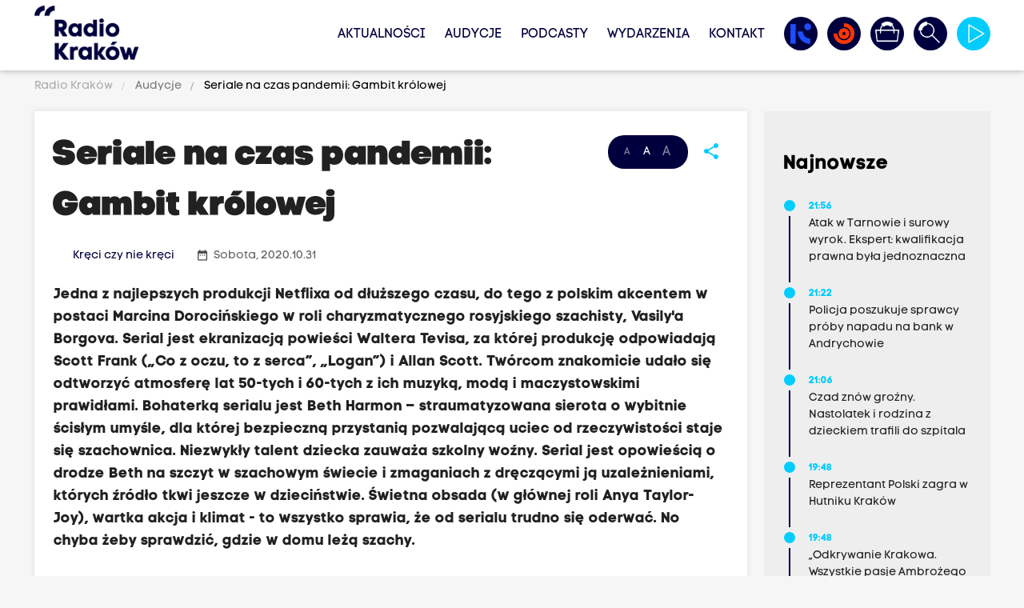

--- FILE ---
content_type: text/html; charset=UTF-8
request_url: https://www.radiokrakow.pl/audycje/seriale-na-czas-pandemii-gambit-krolowej
body_size: 15982
content:
<!DOCTYPE html PUBLIC "-//W3C//DTD XHTML+RDFa 1.0//EN" "http://www.w3.org/MarkUp/DTD/xhtml-rdfa-1.dtd"><html class="no-scroll" lang="pl" style="font-size: 14px;">
<head>

                
    <meta http-equiv="Content-Type" content="text/html;charset=utf-8" />
<meta name="Description" content="Jedna z najlepszych produkcji Netflixa od dłuższego czasu, do tego z polskim akcentem w postaci Marcina Dorocińskiego w roli charyzmatycznego rosyjskiego szachisty, Vasily'a Borgova. Serial jest ekranizacją powieści Waltera Tevisa, za której produkcję odpowiadają Scott Frank („Co z oczu, to z serca”, „Logan”) i Allan Scott. Twórcom znakomicie udało się odtworzyć atmosferę lat 50-tych i 60-tych z ich muzyką, modą i maczystowskimi prawidłami. Bohaterką serialu jest Beth Harmon – straumatyzowana sierota o wybitnie ścisłym umyśle, dla której bezpieczną przystanią pozwalającą uciec od rzeczywistości staje się szachownica. Niezwykły talent dziecka zauważa szkolny woźny. Serial jest opowieścią o drodze Beth na szczyt w szachowym świecie i zmaganiach z dręczącymi ją uzależnieniami, których źródło tkwi jeszcze w dzieciństwie. Świetna obsada (w głównej roli Anya Taylor-Joy), wartka akcja i klimat - to wszystko sprawia, że od serialu trudno się oderwać. No chyba żeby sprawdzić, gdzie w domu leżą szachy." />
<meta name="Keywords" content="" />
<meta property="og:title" content="Seriale na czas pandemii: Gambit królowej" />
<meta property="og:description" content="Jedna z najlepszych produkcji Netflixa od dłuższego czasu, do tego z polskim akcentem w postaci Marcina Dorocińskiego w roli charyzmatycznego rosyjskiego szachisty, Vasily'a Borgova. Serial jest ekranizacją powieści Waltera Tevisa, za której produkcję odpowiadają Scott Frank („Co z oczu, to z serca”, „Logan”) i Allan Scott. Twórcom znakomicie udało się odtworzyć atmosferę lat 50-tych i 60-tych z ich muzyką, modą i maczystowskimi prawidłami. Bohaterką serialu jest Beth Harmon – straumatyzowana sierota o wybitnie ścisłym umyśle, dla której bezpieczną przystanią pozwalającą uciec od rzeczywistości staje się szachownica. Niezwykły talent dziecka zauważa szkolny woźny. Serial jest opowieścią o drodze Beth na szczyt w szachowym świecie i zmaganiach z dręczącymi ją uzależnieniami, których źródło tkwi jeszcze w dzieciństwie. Świetna obsada (w głównej roli Anya Taylor-Joy), wartka akcja i klimat - to wszystko sprawia, że od serialu trudno się oderwać. No chyba żeby sprawdzić, gdzie w domu leżą szachy." />
<meta property="og:image" content="https://www.radiokrakow.pl/data/article/2662100/cb2de555f29095b236061e260038dc71.jpg" />
<meta property="og:image:width" content="780" />
<meta property="og:image:height" content="520" />
<meta property="og:type" content="website" />
<meta property="og:url" content="https://www.radiokrakow.pl/audycje/seriale-na-czas-pandemii-gambit-krolowej" />
<meta property="twitter:title" content="Seriale na czas pandemii: Gambit królowej" />
<meta property="twitter:description" content="Jedna z najlepszych produkcji Netflixa od dłuższego czasu, do tego z polskim akcentem w postaci Marcina Dorocińskiego w roli charyzmatycznego rosyjskiego szachisty, Vasily'a Borgova. Serial jest ekranizacją powieści Waltera Tevisa, za której produkcję odpowiadają Scott Frank („Co z oczu, to z serca”, „Logan”) i Allan Scott. Twórcom znakomicie udało się odtworzyć atmosferę lat 50-tych i 60-tych z ich muzyką, modą i maczystowskimi prawidłami. Bohaterką serialu jest Beth Harmon – straumatyzowana sierota o wybitnie ścisłym umyśle, dla której bezpieczną przystanią pozwalającą uciec od rzeczywistości staje się szachownica. Niezwykły talent dziecka zauważa szkolny woźny. Serial jest opowieścią o drodze Beth na szczyt w szachowym świecie i zmaganiach z dręczącymi ją uzależnieniami, których źródło tkwi jeszcze w dzieciństwie. Świetna obsada (w głównej roli Anya Taylor-Joy), wartka akcja i klimat - to wszystko sprawia, że od serialu trudno się oderwać. No chyba żeby sprawdzić, gdzie w domu leżą szachy." />
<meta property="twitter:image" content="https://www.radiokrakow.pl/data/article/2662100/cb2de555f29095b236061e260038dc71.jpg" />
<meta property="twitter:card" content="summary_large_image" />
<meta property="twitter:site" content="@RadioKrakow" />
    <base href="https://www.radiokrakow.pl/"/>
    <meta http-equiv="X-UA-Compatible" content="IE=edge">
    <meta name="viewport" content="width=device-width, initial-scale=1">

    <link rel="shortcut icon" href="https://www.radiokrakow.pl/application/site/web/images/favicon.ico?v=20260120020518"/>
    <link rel="icon" href="https://www.radiokrakow.pl/application/site/web/images/favicon.ico?v=20260120020518"/>
    <link rel="shortcut icon" href="https://www.radiokrakow.pl/application/site/web/images/favicon.png?v=20260120020518" type="image/png"/>
    <link rel="icon" href="https://www.radiokrakow.pl/application/site/web/images/favicon.png?v=20260120020518" type="image/png"/>

    <!-- Google Tag Manager -->
    <script type="7f4cc977ac98ed4eb90d92d6-text/javascript">(function(w,d,s,l,i){w[l]=w[l]||[];w[l].push({'gtm.start':
                new Date().getTime(),event:'gtm.js'});var f=d.getElementsByTagName(s)[0],
            j=d.createElement(s),dl=l!='dataLayer'?'&l='+l:'';j.async=true;j.src=
            'https://www.googletagmanager.com/gtm.js?id='+i+dl;f.parentNode.insertBefore(j,f);
        })(window,document,'script','dataLayer','GTM-5RZF89QT');</script>
    <!-- End Google Tag Manager -->

    <title>Seriale na czas pandemii: Gambit królowej</title>
    <link rel="stylesheet" href="https://www.radiokrakow.pl/application/site/web/css/fonts.css?v=20260120020518" type="text/css" media="screen"/>
    <link rel="stylesheet" href="https://www.radiokrakow.pl/application/site/web/css/materialize.css?v=20260120020518" type="text/css" media="screen"/>
    <link rel="stylesheet" href="https://www.radiokrakow.pl/application/site/web/css/style.css?v=20260120020518" type="text/css" media="screen"/>
    <link rel="stylesheet" href="https://www.radiokrakow.pl/application/site/web/css/model.css?v=20260120020518" type="text/css" media="screen"/>
    <link rel="stylesheet" href="https://www.radiokrakow.pl/application/site/web/css/mod.css?v=20260120020518" type="text/css" media="screen"/>
    <link rel="stylesheet" href="https://www.radiokrakow.pl/application/site/web/css/toastr.css?v=20260120020518" type="text/css" media="screen"/>
    <link rel="stylesheet" href="https://www.radiokrakow.pl/application/site/web/css/jquery.ui.css?v=20260120020518" type="text/css" media="screen"/>
    <link rel="stylesheet" href="https://www.radiokrakow.pl/application/site/web/css/fontawesome/all.min.css?v=20260120020518" type="text/css"
          media="screen"/>

    <link rel="stylesheet" href="https://www.radiokrakow.pl/application/site/web/js/owl/assets/owl.carousel.css?v=20260120020518" type="text/css"
          media="screen"/>
    <link rel="stylesheet" href="https://www.radiokrakow.pl/application/site/web/js/owl/assets/owl.theme.default.css?v=20260120020518"
          type="text/css" media="screen"/>

    
    <style type="text/css">@font-face {font-family:Poppins;font-style:normal;font-weight:100;src:url(/cf-fonts/s/poppins/5.0.11/latin-ext/100/normal.woff2);unicode-range:U+0100-02AF,U+0304,U+0308,U+0329,U+1E00-1E9F,U+1EF2-1EFF,U+2020,U+20A0-20AB,U+20AD-20CF,U+2113,U+2C60-2C7F,U+A720-A7FF;font-display:swap;}@font-face {font-family:Poppins;font-style:normal;font-weight:100;src:url(/cf-fonts/s/poppins/5.0.11/devanagari/100/normal.woff2);unicode-range:U+0900-097F,U+1CD0-1CF9,U+200C-200D,U+20A8,U+20B9,U+25CC,U+A830-A839,U+A8E0-A8FF;font-display:swap;}@font-face {font-family:Poppins;font-style:normal;font-weight:100;src:url(/cf-fonts/s/poppins/5.0.11/latin/100/normal.woff2);unicode-range:U+0000-00FF,U+0131,U+0152-0153,U+02BB-02BC,U+02C6,U+02DA,U+02DC,U+0304,U+0308,U+0329,U+2000-206F,U+2074,U+20AC,U+2122,U+2191,U+2193,U+2212,U+2215,U+FEFF,U+FFFD;font-display:swap;}@font-face {font-family:Poppins;font-style:normal;font-weight:200;src:url(/cf-fonts/s/poppins/5.0.11/devanagari/200/normal.woff2);unicode-range:U+0900-097F,U+1CD0-1CF9,U+200C-200D,U+20A8,U+20B9,U+25CC,U+A830-A839,U+A8E0-A8FF;font-display:swap;}@font-face {font-family:Poppins;font-style:normal;font-weight:200;src:url(/cf-fonts/s/poppins/5.0.11/latin/200/normal.woff2);unicode-range:U+0000-00FF,U+0131,U+0152-0153,U+02BB-02BC,U+02C6,U+02DA,U+02DC,U+0304,U+0308,U+0329,U+2000-206F,U+2074,U+20AC,U+2122,U+2191,U+2193,U+2212,U+2215,U+FEFF,U+FFFD;font-display:swap;}@font-face {font-family:Poppins;font-style:normal;font-weight:200;src:url(/cf-fonts/s/poppins/5.0.11/latin-ext/200/normal.woff2);unicode-range:U+0100-02AF,U+0304,U+0308,U+0329,U+1E00-1E9F,U+1EF2-1EFF,U+2020,U+20A0-20AB,U+20AD-20CF,U+2113,U+2C60-2C7F,U+A720-A7FF;font-display:swap;}@font-face {font-family:Poppins;font-style:normal;font-weight:300;src:url(/cf-fonts/s/poppins/5.0.11/latin-ext/300/normal.woff2);unicode-range:U+0100-02AF,U+0304,U+0308,U+0329,U+1E00-1E9F,U+1EF2-1EFF,U+2020,U+20A0-20AB,U+20AD-20CF,U+2113,U+2C60-2C7F,U+A720-A7FF;font-display:swap;}@font-face {font-family:Poppins;font-style:normal;font-weight:300;src:url(/cf-fonts/s/poppins/5.0.11/devanagari/300/normal.woff2);unicode-range:U+0900-097F,U+1CD0-1CF9,U+200C-200D,U+20A8,U+20B9,U+25CC,U+A830-A839,U+A8E0-A8FF;font-display:swap;}@font-face {font-family:Poppins;font-style:normal;font-weight:300;src:url(/cf-fonts/s/poppins/5.0.11/latin/300/normal.woff2);unicode-range:U+0000-00FF,U+0131,U+0152-0153,U+02BB-02BC,U+02C6,U+02DA,U+02DC,U+0304,U+0308,U+0329,U+2000-206F,U+2074,U+20AC,U+2122,U+2191,U+2193,U+2212,U+2215,U+FEFF,U+FFFD;font-display:swap;}@font-face {font-family:Poppins;font-style:normal;font-weight:400;src:url(/cf-fonts/s/poppins/5.0.11/devanagari/400/normal.woff2);unicode-range:U+0900-097F,U+1CD0-1CF9,U+200C-200D,U+20A8,U+20B9,U+25CC,U+A830-A839,U+A8E0-A8FF;font-display:swap;}@font-face {font-family:Poppins;font-style:normal;font-weight:400;src:url(/cf-fonts/s/poppins/5.0.11/latin/400/normal.woff2);unicode-range:U+0000-00FF,U+0131,U+0152-0153,U+02BB-02BC,U+02C6,U+02DA,U+02DC,U+0304,U+0308,U+0329,U+2000-206F,U+2074,U+20AC,U+2122,U+2191,U+2193,U+2212,U+2215,U+FEFF,U+FFFD;font-display:swap;}@font-face {font-family:Poppins;font-style:normal;font-weight:400;src:url(/cf-fonts/s/poppins/5.0.11/latin-ext/400/normal.woff2);unicode-range:U+0100-02AF,U+0304,U+0308,U+0329,U+1E00-1E9F,U+1EF2-1EFF,U+2020,U+20A0-20AB,U+20AD-20CF,U+2113,U+2C60-2C7F,U+A720-A7FF;font-display:swap;}@font-face {font-family:Poppins;font-style:normal;font-weight:500;src:url(/cf-fonts/s/poppins/5.0.11/devanagari/500/normal.woff2);unicode-range:U+0900-097F,U+1CD0-1CF9,U+200C-200D,U+20A8,U+20B9,U+25CC,U+A830-A839,U+A8E0-A8FF;font-display:swap;}@font-face {font-family:Poppins;font-style:normal;font-weight:500;src:url(/cf-fonts/s/poppins/5.0.11/latin/500/normal.woff2);unicode-range:U+0000-00FF,U+0131,U+0152-0153,U+02BB-02BC,U+02C6,U+02DA,U+02DC,U+0304,U+0308,U+0329,U+2000-206F,U+2074,U+20AC,U+2122,U+2191,U+2193,U+2212,U+2215,U+FEFF,U+FFFD;font-display:swap;}@font-face {font-family:Poppins;font-style:normal;font-weight:500;src:url(/cf-fonts/s/poppins/5.0.11/latin-ext/500/normal.woff2);unicode-range:U+0100-02AF,U+0304,U+0308,U+0329,U+1E00-1E9F,U+1EF2-1EFF,U+2020,U+20A0-20AB,U+20AD-20CF,U+2113,U+2C60-2C7F,U+A720-A7FF;font-display:swap;}@font-face {font-family:Poppins;font-style:normal;font-weight:600;src:url(/cf-fonts/s/poppins/5.0.11/latin-ext/600/normal.woff2);unicode-range:U+0100-02AF,U+0304,U+0308,U+0329,U+1E00-1E9F,U+1EF2-1EFF,U+2020,U+20A0-20AB,U+20AD-20CF,U+2113,U+2C60-2C7F,U+A720-A7FF;font-display:swap;}@font-face {font-family:Poppins;font-style:normal;font-weight:600;src:url(/cf-fonts/s/poppins/5.0.11/latin/600/normal.woff2);unicode-range:U+0000-00FF,U+0131,U+0152-0153,U+02BB-02BC,U+02C6,U+02DA,U+02DC,U+0304,U+0308,U+0329,U+2000-206F,U+2074,U+20AC,U+2122,U+2191,U+2193,U+2212,U+2215,U+FEFF,U+FFFD;font-display:swap;}@font-face {font-family:Poppins;font-style:normal;font-weight:600;src:url(/cf-fonts/s/poppins/5.0.11/devanagari/600/normal.woff2);unicode-range:U+0900-097F,U+1CD0-1CF9,U+200C-200D,U+20A8,U+20B9,U+25CC,U+A830-A839,U+A8E0-A8FF;font-display:swap;}@font-face {font-family:Poppins;font-style:normal;font-weight:700;src:url(/cf-fonts/s/poppins/5.0.11/devanagari/700/normal.woff2);unicode-range:U+0900-097F,U+1CD0-1CF9,U+200C-200D,U+20A8,U+20B9,U+25CC,U+A830-A839,U+A8E0-A8FF;font-display:swap;}@font-face {font-family:Poppins;font-style:normal;font-weight:700;src:url(/cf-fonts/s/poppins/5.0.11/latin-ext/700/normal.woff2);unicode-range:U+0100-02AF,U+0304,U+0308,U+0329,U+1E00-1E9F,U+1EF2-1EFF,U+2020,U+20A0-20AB,U+20AD-20CF,U+2113,U+2C60-2C7F,U+A720-A7FF;font-display:swap;}@font-face {font-family:Poppins;font-style:normal;font-weight:700;src:url(/cf-fonts/s/poppins/5.0.11/latin/700/normal.woff2);unicode-range:U+0000-00FF,U+0131,U+0152-0153,U+02BB-02BC,U+02C6,U+02DA,U+02DC,U+0304,U+0308,U+0329,U+2000-206F,U+2074,U+20AC,U+2122,U+2191,U+2193,U+2212,U+2215,U+FEFF,U+FFFD;font-display:swap;}@font-face {font-family:Poppins;font-style:normal;font-weight:800;src:url(/cf-fonts/s/poppins/5.0.11/devanagari/800/normal.woff2);unicode-range:U+0900-097F,U+1CD0-1CF9,U+200C-200D,U+20A8,U+20B9,U+25CC,U+A830-A839,U+A8E0-A8FF;font-display:swap;}@font-face {font-family:Poppins;font-style:normal;font-weight:800;src:url(/cf-fonts/s/poppins/5.0.11/latin-ext/800/normal.woff2);unicode-range:U+0100-02AF,U+0304,U+0308,U+0329,U+1E00-1E9F,U+1EF2-1EFF,U+2020,U+20A0-20AB,U+20AD-20CF,U+2113,U+2C60-2C7F,U+A720-A7FF;font-display:swap;}@font-face {font-family:Poppins;font-style:normal;font-weight:800;src:url(/cf-fonts/s/poppins/5.0.11/latin/800/normal.woff2);unicode-range:U+0000-00FF,U+0131,U+0152-0153,U+02BB-02BC,U+02C6,U+02DA,U+02DC,U+0304,U+0308,U+0329,U+2000-206F,U+2074,U+20AC,U+2122,U+2191,U+2193,U+2212,U+2215,U+FEFF,U+FFFD;font-display:swap;}@font-face {font-family:Poppins;font-style:normal;font-weight:900;src:url(/cf-fonts/s/poppins/5.0.11/latin/900/normal.woff2);unicode-range:U+0000-00FF,U+0131,U+0152-0153,U+02BB-02BC,U+02C6,U+02DA,U+02DC,U+0304,U+0308,U+0329,U+2000-206F,U+2074,U+20AC,U+2122,U+2191,U+2193,U+2212,U+2215,U+FEFF,U+FFFD;font-display:swap;}@font-face {font-family:Poppins;font-style:normal;font-weight:900;src:url(/cf-fonts/s/poppins/5.0.11/latin-ext/900/normal.woff2);unicode-range:U+0100-02AF,U+0304,U+0308,U+0329,U+1E00-1E9F,U+1EF2-1EFF,U+2020,U+20A0-20AB,U+20AD-20CF,U+2113,U+2C60-2C7F,U+A720-A7FF;font-display:swap;}@font-face {font-family:Poppins;font-style:normal;font-weight:900;src:url(/cf-fonts/s/poppins/5.0.11/devanagari/900/normal.woff2);unicode-range:U+0900-097F,U+1CD0-1CF9,U+200C-200D,U+20A8,U+20B9,U+25CC,U+A830-A839,U+A8E0-A8FF;font-display:swap;}@font-face {font-family:Poppins;font-style:italic;font-weight:100;src:url(/cf-fonts/s/poppins/5.0.11/devanagari/100/italic.woff2);unicode-range:U+0900-097F,U+1CD0-1CF9,U+200C-200D,U+20A8,U+20B9,U+25CC,U+A830-A839,U+A8E0-A8FF;font-display:swap;}@font-face {font-family:Poppins;font-style:italic;font-weight:100;src:url(/cf-fonts/s/poppins/5.0.11/latin/100/italic.woff2);unicode-range:U+0000-00FF,U+0131,U+0152-0153,U+02BB-02BC,U+02C6,U+02DA,U+02DC,U+0304,U+0308,U+0329,U+2000-206F,U+2074,U+20AC,U+2122,U+2191,U+2193,U+2212,U+2215,U+FEFF,U+FFFD;font-display:swap;}@font-face {font-family:Poppins;font-style:italic;font-weight:100;src:url(/cf-fonts/s/poppins/5.0.11/latin-ext/100/italic.woff2);unicode-range:U+0100-02AF,U+0304,U+0308,U+0329,U+1E00-1E9F,U+1EF2-1EFF,U+2020,U+20A0-20AB,U+20AD-20CF,U+2113,U+2C60-2C7F,U+A720-A7FF;font-display:swap;}@font-face {font-family:Poppins;font-style:italic;font-weight:200;src:url(/cf-fonts/s/poppins/5.0.11/devanagari/200/italic.woff2);unicode-range:U+0900-097F,U+1CD0-1CF9,U+200C-200D,U+20A8,U+20B9,U+25CC,U+A830-A839,U+A8E0-A8FF;font-display:swap;}@font-face {font-family:Poppins;font-style:italic;font-weight:200;src:url(/cf-fonts/s/poppins/5.0.11/latin-ext/200/italic.woff2);unicode-range:U+0100-02AF,U+0304,U+0308,U+0329,U+1E00-1E9F,U+1EF2-1EFF,U+2020,U+20A0-20AB,U+20AD-20CF,U+2113,U+2C60-2C7F,U+A720-A7FF;font-display:swap;}@font-face {font-family:Poppins;font-style:italic;font-weight:200;src:url(/cf-fonts/s/poppins/5.0.11/latin/200/italic.woff2);unicode-range:U+0000-00FF,U+0131,U+0152-0153,U+02BB-02BC,U+02C6,U+02DA,U+02DC,U+0304,U+0308,U+0329,U+2000-206F,U+2074,U+20AC,U+2122,U+2191,U+2193,U+2212,U+2215,U+FEFF,U+FFFD;font-display:swap;}@font-face {font-family:Poppins;font-style:italic;font-weight:300;src:url(/cf-fonts/s/poppins/5.0.11/devanagari/300/italic.woff2);unicode-range:U+0900-097F,U+1CD0-1CF9,U+200C-200D,U+20A8,U+20B9,U+25CC,U+A830-A839,U+A8E0-A8FF;font-display:swap;}@font-face {font-family:Poppins;font-style:italic;font-weight:300;src:url(/cf-fonts/s/poppins/5.0.11/latin-ext/300/italic.woff2);unicode-range:U+0100-02AF,U+0304,U+0308,U+0329,U+1E00-1E9F,U+1EF2-1EFF,U+2020,U+20A0-20AB,U+20AD-20CF,U+2113,U+2C60-2C7F,U+A720-A7FF;font-display:swap;}@font-face {font-family:Poppins;font-style:italic;font-weight:300;src:url(/cf-fonts/s/poppins/5.0.11/latin/300/italic.woff2);unicode-range:U+0000-00FF,U+0131,U+0152-0153,U+02BB-02BC,U+02C6,U+02DA,U+02DC,U+0304,U+0308,U+0329,U+2000-206F,U+2074,U+20AC,U+2122,U+2191,U+2193,U+2212,U+2215,U+FEFF,U+FFFD;font-display:swap;}@font-face {font-family:Poppins;font-style:italic;font-weight:400;src:url(/cf-fonts/s/poppins/5.0.11/latin/400/italic.woff2);unicode-range:U+0000-00FF,U+0131,U+0152-0153,U+02BB-02BC,U+02C6,U+02DA,U+02DC,U+0304,U+0308,U+0329,U+2000-206F,U+2074,U+20AC,U+2122,U+2191,U+2193,U+2212,U+2215,U+FEFF,U+FFFD;font-display:swap;}@font-face {font-family:Poppins;font-style:italic;font-weight:400;src:url(/cf-fonts/s/poppins/5.0.11/devanagari/400/italic.woff2);unicode-range:U+0900-097F,U+1CD0-1CF9,U+200C-200D,U+20A8,U+20B9,U+25CC,U+A830-A839,U+A8E0-A8FF;font-display:swap;}@font-face {font-family:Poppins;font-style:italic;font-weight:400;src:url(/cf-fonts/s/poppins/5.0.11/latin-ext/400/italic.woff2);unicode-range:U+0100-02AF,U+0304,U+0308,U+0329,U+1E00-1E9F,U+1EF2-1EFF,U+2020,U+20A0-20AB,U+20AD-20CF,U+2113,U+2C60-2C7F,U+A720-A7FF;font-display:swap;}@font-face {font-family:Poppins;font-style:italic;font-weight:500;src:url(/cf-fonts/s/poppins/5.0.11/devanagari/500/italic.woff2);unicode-range:U+0900-097F,U+1CD0-1CF9,U+200C-200D,U+20A8,U+20B9,U+25CC,U+A830-A839,U+A8E0-A8FF;font-display:swap;}@font-face {font-family:Poppins;font-style:italic;font-weight:500;src:url(/cf-fonts/s/poppins/5.0.11/latin/500/italic.woff2);unicode-range:U+0000-00FF,U+0131,U+0152-0153,U+02BB-02BC,U+02C6,U+02DA,U+02DC,U+0304,U+0308,U+0329,U+2000-206F,U+2074,U+20AC,U+2122,U+2191,U+2193,U+2212,U+2215,U+FEFF,U+FFFD;font-display:swap;}@font-face {font-family:Poppins;font-style:italic;font-weight:500;src:url(/cf-fonts/s/poppins/5.0.11/latin-ext/500/italic.woff2);unicode-range:U+0100-02AF,U+0304,U+0308,U+0329,U+1E00-1E9F,U+1EF2-1EFF,U+2020,U+20A0-20AB,U+20AD-20CF,U+2113,U+2C60-2C7F,U+A720-A7FF;font-display:swap;}@font-face {font-family:Poppins;font-style:italic;font-weight:600;src:url(/cf-fonts/s/poppins/5.0.11/latin/600/italic.woff2);unicode-range:U+0000-00FF,U+0131,U+0152-0153,U+02BB-02BC,U+02C6,U+02DA,U+02DC,U+0304,U+0308,U+0329,U+2000-206F,U+2074,U+20AC,U+2122,U+2191,U+2193,U+2212,U+2215,U+FEFF,U+FFFD;font-display:swap;}@font-face {font-family:Poppins;font-style:italic;font-weight:600;src:url(/cf-fonts/s/poppins/5.0.11/latin-ext/600/italic.woff2);unicode-range:U+0100-02AF,U+0304,U+0308,U+0329,U+1E00-1E9F,U+1EF2-1EFF,U+2020,U+20A0-20AB,U+20AD-20CF,U+2113,U+2C60-2C7F,U+A720-A7FF;font-display:swap;}@font-face {font-family:Poppins;font-style:italic;font-weight:600;src:url(/cf-fonts/s/poppins/5.0.11/devanagari/600/italic.woff2);unicode-range:U+0900-097F,U+1CD0-1CF9,U+200C-200D,U+20A8,U+20B9,U+25CC,U+A830-A839,U+A8E0-A8FF;font-display:swap;}@font-face {font-family:Poppins;font-style:italic;font-weight:700;src:url(/cf-fonts/s/poppins/5.0.11/latin-ext/700/italic.woff2);unicode-range:U+0100-02AF,U+0304,U+0308,U+0329,U+1E00-1E9F,U+1EF2-1EFF,U+2020,U+20A0-20AB,U+20AD-20CF,U+2113,U+2C60-2C7F,U+A720-A7FF;font-display:swap;}@font-face {font-family:Poppins;font-style:italic;font-weight:700;src:url(/cf-fonts/s/poppins/5.0.11/devanagari/700/italic.woff2);unicode-range:U+0900-097F,U+1CD0-1CF9,U+200C-200D,U+20A8,U+20B9,U+25CC,U+A830-A839,U+A8E0-A8FF;font-display:swap;}@font-face {font-family:Poppins;font-style:italic;font-weight:700;src:url(/cf-fonts/s/poppins/5.0.11/latin/700/italic.woff2);unicode-range:U+0000-00FF,U+0131,U+0152-0153,U+02BB-02BC,U+02C6,U+02DA,U+02DC,U+0304,U+0308,U+0329,U+2000-206F,U+2074,U+20AC,U+2122,U+2191,U+2193,U+2212,U+2215,U+FEFF,U+FFFD;font-display:swap;}@font-face {font-family:Poppins;font-style:italic;font-weight:800;src:url(/cf-fonts/s/poppins/5.0.11/latin-ext/800/italic.woff2);unicode-range:U+0100-02AF,U+0304,U+0308,U+0329,U+1E00-1E9F,U+1EF2-1EFF,U+2020,U+20A0-20AB,U+20AD-20CF,U+2113,U+2C60-2C7F,U+A720-A7FF;font-display:swap;}@font-face {font-family:Poppins;font-style:italic;font-weight:800;src:url(/cf-fonts/s/poppins/5.0.11/latin/800/italic.woff2);unicode-range:U+0000-00FF,U+0131,U+0152-0153,U+02BB-02BC,U+02C6,U+02DA,U+02DC,U+0304,U+0308,U+0329,U+2000-206F,U+2074,U+20AC,U+2122,U+2191,U+2193,U+2212,U+2215,U+FEFF,U+FFFD;font-display:swap;}@font-face {font-family:Poppins;font-style:italic;font-weight:800;src:url(/cf-fonts/s/poppins/5.0.11/devanagari/800/italic.woff2);unicode-range:U+0900-097F,U+1CD0-1CF9,U+200C-200D,U+20A8,U+20B9,U+25CC,U+A830-A839,U+A8E0-A8FF;font-display:swap;}@font-face {font-family:Poppins;font-style:italic;font-weight:900;src:url(/cf-fonts/s/poppins/5.0.11/devanagari/900/italic.woff2);unicode-range:U+0900-097F,U+1CD0-1CF9,U+200C-200D,U+20A8,U+20B9,U+25CC,U+A830-A839,U+A8E0-A8FF;font-display:swap;}@font-face {font-family:Poppins;font-style:italic;font-weight:900;src:url(/cf-fonts/s/poppins/5.0.11/latin/900/italic.woff2);unicode-range:U+0000-00FF,U+0131,U+0152-0153,U+02BB-02BC,U+02C6,U+02DA,U+02DC,U+0304,U+0308,U+0329,U+2000-206F,U+2074,U+20AC,U+2122,U+2191,U+2193,U+2212,U+2215,U+FEFF,U+FFFD;font-display:swap;}@font-face {font-family:Poppins;font-style:italic;font-weight:900;src:url(/cf-fonts/s/poppins/5.0.11/latin-ext/900/italic.woff2);unicode-range:U+0100-02AF,U+0304,U+0308,U+0329,U+1E00-1E9F,U+1EF2-1EFF,U+2020,U+20A0-20AB,U+20AD-20CF,U+2113,U+2C60-2C7F,U+A720-A7FF;font-display:swap;}</style>

    
    <style type="text/css">@font-face {font-family:Source Code Pro;font-style:normal;font-weight:200;src:url(/cf-fonts/v/source-code-pro/5.0.16/cyrillic-ext/wght/normal.woff2);unicode-range:U+0460-052F,U+1C80-1C88,U+20B4,U+2DE0-2DFF,U+A640-A69F,U+FE2E-FE2F;font-display:swap;}@font-face {font-family:Source Code Pro;font-style:normal;font-weight:200;src:url(/cf-fonts/v/source-code-pro/5.0.16/cyrillic/wght/normal.woff2);unicode-range:U+0301,U+0400-045F,U+0490-0491,U+04B0-04B1,U+2116;font-display:swap;}@font-face {font-family:Source Code Pro;font-style:normal;font-weight:200;src:url(/cf-fonts/v/source-code-pro/5.0.16/latin/wght/normal.woff2);unicode-range:U+0000-00FF,U+0131,U+0152-0153,U+02BB-02BC,U+02C6,U+02DA,U+02DC,U+0304,U+0308,U+0329,U+2000-206F,U+2074,U+20AC,U+2122,U+2191,U+2193,U+2212,U+2215,U+FEFF,U+FFFD;font-display:swap;}@font-face {font-family:Source Code Pro;font-style:normal;font-weight:200;src:url(/cf-fonts/v/source-code-pro/5.0.16/greek/wght/normal.woff2);unicode-range:U+0370-03FF;font-display:swap;}@font-face {font-family:Source Code Pro;font-style:normal;font-weight:200;src:url(/cf-fonts/v/source-code-pro/5.0.16/greek-ext/wght/normal.woff2);unicode-range:U+1F00-1FFF;font-display:swap;}@font-face {font-family:Source Code Pro;font-style:normal;font-weight:200;src:url(/cf-fonts/v/source-code-pro/5.0.16/latin-ext/wght/normal.woff2);unicode-range:U+0100-02AF,U+0304,U+0308,U+0329,U+1E00-1E9F,U+1EF2-1EFF,U+2020,U+20A0-20AB,U+20AD-20CF,U+2113,U+2C60-2C7F,U+A720-A7FF;font-display:swap;}@font-face {font-family:Source Code Pro;font-style:normal;font-weight:200;src:url(/cf-fonts/v/source-code-pro/5.0.16/vietnamese/wght/normal.woff2);unicode-range:U+0102-0103,U+0110-0111,U+0128-0129,U+0168-0169,U+01A0-01A1,U+01AF-01B0,U+0300-0301,U+0303-0304,U+0308-0309,U+0323,U+0329,U+1EA0-1EF9,U+20AB;font-display:swap;}@font-face {font-family:Source Code Pro;font-style:normal;font-weight:300;src:url(/cf-fonts/v/source-code-pro/5.0.16/greek/wght/normal.woff2);unicode-range:U+0370-03FF;font-display:swap;}@font-face {font-family:Source Code Pro;font-style:normal;font-weight:300;src:url(/cf-fonts/v/source-code-pro/5.0.16/greek-ext/wght/normal.woff2);unicode-range:U+1F00-1FFF;font-display:swap;}@font-face {font-family:Source Code Pro;font-style:normal;font-weight:300;src:url(/cf-fonts/v/source-code-pro/5.0.16/latin/wght/normal.woff2);unicode-range:U+0000-00FF,U+0131,U+0152-0153,U+02BB-02BC,U+02C6,U+02DA,U+02DC,U+0304,U+0308,U+0329,U+2000-206F,U+2074,U+20AC,U+2122,U+2191,U+2193,U+2212,U+2215,U+FEFF,U+FFFD;font-display:swap;}@font-face {font-family:Source Code Pro;font-style:normal;font-weight:300;src:url(/cf-fonts/v/source-code-pro/5.0.16/vietnamese/wght/normal.woff2);unicode-range:U+0102-0103,U+0110-0111,U+0128-0129,U+0168-0169,U+01A0-01A1,U+01AF-01B0,U+0300-0301,U+0303-0304,U+0308-0309,U+0323,U+0329,U+1EA0-1EF9,U+20AB;font-display:swap;}@font-face {font-family:Source Code Pro;font-style:normal;font-weight:300;src:url(/cf-fonts/v/source-code-pro/5.0.16/latin-ext/wght/normal.woff2);unicode-range:U+0100-02AF,U+0304,U+0308,U+0329,U+1E00-1E9F,U+1EF2-1EFF,U+2020,U+20A0-20AB,U+20AD-20CF,U+2113,U+2C60-2C7F,U+A720-A7FF;font-display:swap;}@font-face {font-family:Source Code Pro;font-style:normal;font-weight:300;src:url(/cf-fonts/v/source-code-pro/5.0.16/cyrillic/wght/normal.woff2);unicode-range:U+0301,U+0400-045F,U+0490-0491,U+04B0-04B1,U+2116;font-display:swap;}@font-face {font-family:Source Code Pro;font-style:normal;font-weight:300;src:url(/cf-fonts/v/source-code-pro/5.0.16/cyrillic-ext/wght/normal.woff2);unicode-range:U+0460-052F,U+1C80-1C88,U+20B4,U+2DE0-2DFF,U+A640-A69F,U+FE2E-FE2F;font-display:swap;}@font-face {font-family:Source Code Pro;font-style:normal;font-weight:400;src:url(/cf-fonts/v/source-code-pro/5.0.16/cyrillic/wght/normal.woff2);unicode-range:U+0301,U+0400-045F,U+0490-0491,U+04B0-04B1,U+2116;font-display:swap;}@font-face {font-family:Source Code Pro;font-style:normal;font-weight:400;src:url(/cf-fonts/v/source-code-pro/5.0.16/vietnamese/wght/normal.woff2);unicode-range:U+0102-0103,U+0110-0111,U+0128-0129,U+0168-0169,U+01A0-01A1,U+01AF-01B0,U+0300-0301,U+0303-0304,U+0308-0309,U+0323,U+0329,U+1EA0-1EF9,U+20AB;font-display:swap;}@font-face {font-family:Source Code Pro;font-style:normal;font-weight:400;src:url(/cf-fonts/v/source-code-pro/5.0.16/greek-ext/wght/normal.woff2);unicode-range:U+1F00-1FFF;font-display:swap;}@font-face {font-family:Source Code Pro;font-style:normal;font-weight:400;src:url(/cf-fonts/v/source-code-pro/5.0.16/cyrillic-ext/wght/normal.woff2);unicode-range:U+0460-052F,U+1C80-1C88,U+20B4,U+2DE0-2DFF,U+A640-A69F,U+FE2E-FE2F;font-display:swap;}@font-face {font-family:Source Code Pro;font-style:normal;font-weight:400;src:url(/cf-fonts/v/source-code-pro/5.0.16/latin/wght/normal.woff2);unicode-range:U+0000-00FF,U+0131,U+0152-0153,U+02BB-02BC,U+02C6,U+02DA,U+02DC,U+0304,U+0308,U+0329,U+2000-206F,U+2074,U+20AC,U+2122,U+2191,U+2193,U+2212,U+2215,U+FEFF,U+FFFD;font-display:swap;}@font-face {font-family:Source Code Pro;font-style:normal;font-weight:400;src:url(/cf-fonts/v/source-code-pro/5.0.16/latin-ext/wght/normal.woff2);unicode-range:U+0100-02AF,U+0304,U+0308,U+0329,U+1E00-1E9F,U+1EF2-1EFF,U+2020,U+20A0-20AB,U+20AD-20CF,U+2113,U+2C60-2C7F,U+A720-A7FF;font-display:swap;}@font-face {font-family:Source Code Pro;font-style:normal;font-weight:400;src:url(/cf-fonts/v/source-code-pro/5.0.16/greek/wght/normal.woff2);unicode-range:U+0370-03FF;font-display:swap;}@font-face {font-family:Source Code Pro;font-style:normal;font-weight:500;src:url(/cf-fonts/v/source-code-pro/5.0.16/latin/wght/normal.woff2);unicode-range:U+0000-00FF,U+0131,U+0152-0153,U+02BB-02BC,U+02C6,U+02DA,U+02DC,U+0304,U+0308,U+0329,U+2000-206F,U+2074,U+20AC,U+2122,U+2191,U+2193,U+2212,U+2215,U+FEFF,U+FFFD;font-display:swap;}@font-face {font-family:Source Code Pro;font-style:normal;font-weight:500;src:url(/cf-fonts/v/source-code-pro/5.0.16/vietnamese/wght/normal.woff2);unicode-range:U+0102-0103,U+0110-0111,U+0128-0129,U+0168-0169,U+01A0-01A1,U+01AF-01B0,U+0300-0301,U+0303-0304,U+0308-0309,U+0323,U+0329,U+1EA0-1EF9,U+20AB;font-display:swap;}@font-face {font-family:Source Code Pro;font-style:normal;font-weight:500;src:url(/cf-fonts/v/source-code-pro/5.0.16/cyrillic-ext/wght/normal.woff2);unicode-range:U+0460-052F,U+1C80-1C88,U+20B4,U+2DE0-2DFF,U+A640-A69F,U+FE2E-FE2F;font-display:swap;}@font-face {font-family:Source Code Pro;font-style:normal;font-weight:500;src:url(/cf-fonts/v/source-code-pro/5.0.16/cyrillic/wght/normal.woff2);unicode-range:U+0301,U+0400-045F,U+0490-0491,U+04B0-04B1,U+2116;font-display:swap;}@font-face {font-family:Source Code Pro;font-style:normal;font-weight:500;src:url(/cf-fonts/v/source-code-pro/5.0.16/greek/wght/normal.woff2);unicode-range:U+0370-03FF;font-display:swap;}@font-face {font-family:Source Code Pro;font-style:normal;font-weight:500;src:url(/cf-fonts/v/source-code-pro/5.0.16/greek-ext/wght/normal.woff2);unicode-range:U+1F00-1FFF;font-display:swap;}@font-face {font-family:Source Code Pro;font-style:normal;font-weight:500;src:url(/cf-fonts/v/source-code-pro/5.0.16/latin-ext/wght/normal.woff2);unicode-range:U+0100-02AF,U+0304,U+0308,U+0329,U+1E00-1E9F,U+1EF2-1EFF,U+2020,U+20A0-20AB,U+20AD-20CF,U+2113,U+2C60-2C7F,U+A720-A7FF;font-display:swap;}@font-face {font-family:Source Code Pro;font-style:normal;font-weight:600;src:url(/cf-fonts/v/source-code-pro/5.0.16/vietnamese/wght/normal.woff2);unicode-range:U+0102-0103,U+0110-0111,U+0128-0129,U+0168-0169,U+01A0-01A1,U+01AF-01B0,U+0300-0301,U+0303-0304,U+0308-0309,U+0323,U+0329,U+1EA0-1EF9,U+20AB;font-display:swap;}@font-face {font-family:Source Code Pro;font-style:normal;font-weight:600;src:url(/cf-fonts/v/source-code-pro/5.0.16/greek-ext/wght/normal.woff2);unicode-range:U+1F00-1FFF;font-display:swap;}@font-face {font-family:Source Code Pro;font-style:normal;font-weight:600;src:url(/cf-fonts/v/source-code-pro/5.0.16/cyrillic/wght/normal.woff2);unicode-range:U+0301,U+0400-045F,U+0490-0491,U+04B0-04B1,U+2116;font-display:swap;}@font-face {font-family:Source Code Pro;font-style:normal;font-weight:600;src:url(/cf-fonts/v/source-code-pro/5.0.16/latin/wght/normal.woff2);unicode-range:U+0000-00FF,U+0131,U+0152-0153,U+02BB-02BC,U+02C6,U+02DA,U+02DC,U+0304,U+0308,U+0329,U+2000-206F,U+2074,U+20AC,U+2122,U+2191,U+2193,U+2212,U+2215,U+FEFF,U+FFFD;font-display:swap;}@font-face {font-family:Source Code Pro;font-style:normal;font-weight:600;src:url(/cf-fonts/v/source-code-pro/5.0.16/greek/wght/normal.woff2);unicode-range:U+0370-03FF;font-display:swap;}@font-face {font-family:Source Code Pro;font-style:normal;font-weight:600;src:url(/cf-fonts/v/source-code-pro/5.0.16/latin-ext/wght/normal.woff2);unicode-range:U+0100-02AF,U+0304,U+0308,U+0329,U+1E00-1E9F,U+1EF2-1EFF,U+2020,U+20A0-20AB,U+20AD-20CF,U+2113,U+2C60-2C7F,U+A720-A7FF;font-display:swap;}@font-face {font-family:Source Code Pro;font-style:normal;font-weight:600;src:url(/cf-fonts/v/source-code-pro/5.0.16/cyrillic-ext/wght/normal.woff2);unicode-range:U+0460-052F,U+1C80-1C88,U+20B4,U+2DE0-2DFF,U+A640-A69F,U+FE2E-FE2F;font-display:swap;}@font-face {font-family:Source Code Pro;font-style:normal;font-weight:700;src:url(/cf-fonts/v/source-code-pro/5.0.16/vietnamese/wght/normal.woff2);unicode-range:U+0102-0103,U+0110-0111,U+0128-0129,U+0168-0169,U+01A0-01A1,U+01AF-01B0,U+0300-0301,U+0303-0304,U+0308-0309,U+0323,U+0329,U+1EA0-1EF9,U+20AB;font-display:swap;}@font-face {font-family:Source Code Pro;font-style:normal;font-weight:700;src:url(/cf-fonts/v/source-code-pro/5.0.16/latin-ext/wght/normal.woff2);unicode-range:U+0100-02AF,U+0304,U+0308,U+0329,U+1E00-1E9F,U+1EF2-1EFF,U+2020,U+20A0-20AB,U+20AD-20CF,U+2113,U+2C60-2C7F,U+A720-A7FF;font-display:swap;}@font-face {font-family:Source Code Pro;font-style:normal;font-weight:700;src:url(/cf-fonts/v/source-code-pro/5.0.16/latin/wght/normal.woff2);unicode-range:U+0000-00FF,U+0131,U+0152-0153,U+02BB-02BC,U+02C6,U+02DA,U+02DC,U+0304,U+0308,U+0329,U+2000-206F,U+2074,U+20AC,U+2122,U+2191,U+2193,U+2212,U+2215,U+FEFF,U+FFFD;font-display:swap;}@font-face {font-family:Source Code Pro;font-style:normal;font-weight:700;src:url(/cf-fonts/v/source-code-pro/5.0.16/greek/wght/normal.woff2);unicode-range:U+0370-03FF;font-display:swap;}@font-face {font-family:Source Code Pro;font-style:normal;font-weight:700;src:url(/cf-fonts/v/source-code-pro/5.0.16/cyrillic/wght/normal.woff2);unicode-range:U+0301,U+0400-045F,U+0490-0491,U+04B0-04B1,U+2116;font-display:swap;}@font-face {font-family:Source Code Pro;font-style:normal;font-weight:700;src:url(/cf-fonts/v/source-code-pro/5.0.16/cyrillic-ext/wght/normal.woff2);unicode-range:U+0460-052F,U+1C80-1C88,U+20B4,U+2DE0-2DFF,U+A640-A69F,U+FE2E-FE2F;font-display:swap;}@font-face {font-family:Source Code Pro;font-style:normal;font-weight:700;src:url(/cf-fonts/v/source-code-pro/5.0.16/greek-ext/wght/normal.woff2);unicode-range:U+1F00-1FFF;font-display:swap;}@font-face {font-family:Source Code Pro;font-style:normal;font-weight:900;src:url(/cf-fonts/v/source-code-pro/5.0.16/greek-ext/wght/normal.woff2);unicode-range:U+1F00-1FFF;font-display:swap;}@font-face {font-family:Source Code Pro;font-style:normal;font-weight:900;src:url(/cf-fonts/v/source-code-pro/5.0.16/latin-ext/wght/normal.woff2);unicode-range:U+0100-02AF,U+0304,U+0308,U+0329,U+1E00-1E9F,U+1EF2-1EFF,U+2020,U+20A0-20AB,U+20AD-20CF,U+2113,U+2C60-2C7F,U+A720-A7FF;font-display:swap;}@font-face {font-family:Source Code Pro;font-style:normal;font-weight:900;src:url(/cf-fonts/v/source-code-pro/5.0.16/cyrillic-ext/wght/normal.woff2);unicode-range:U+0460-052F,U+1C80-1C88,U+20B4,U+2DE0-2DFF,U+A640-A69F,U+FE2E-FE2F;font-display:swap;}@font-face {font-family:Source Code Pro;font-style:normal;font-weight:900;src:url(/cf-fonts/v/source-code-pro/5.0.16/greek/wght/normal.woff2);unicode-range:U+0370-03FF;font-display:swap;}@font-face {font-family:Source Code Pro;font-style:normal;font-weight:900;src:url(/cf-fonts/v/source-code-pro/5.0.16/vietnamese/wght/normal.woff2);unicode-range:U+0102-0103,U+0110-0111,U+0128-0129,U+0168-0169,U+01A0-01A1,U+01AF-01B0,U+0300-0301,U+0303-0304,U+0308-0309,U+0323,U+0329,U+1EA0-1EF9,U+20AB;font-display:swap;}@font-face {font-family:Source Code Pro;font-style:normal;font-weight:900;src:url(/cf-fonts/v/source-code-pro/5.0.16/latin/wght/normal.woff2);unicode-range:U+0000-00FF,U+0131,U+0152-0153,U+02BB-02BC,U+02C6,U+02DA,U+02DC,U+0304,U+0308,U+0329,U+2000-206F,U+2074,U+20AC,U+2122,U+2191,U+2193,U+2212,U+2215,U+FEFF,U+FFFD;font-display:swap;}@font-face {font-family:Source Code Pro;font-style:normal;font-weight:900;src:url(/cf-fonts/v/source-code-pro/5.0.16/cyrillic/wght/normal.woff2);unicode-range:U+0301,U+0400-045F,U+0490-0491,U+04B0-04B1,U+2116;font-display:swap;}@font-face {font-family:Source Code Pro;font-style:italic;font-weight:200;src:url(/cf-fonts/v/source-code-pro/5.0.16/cyrillic-ext/wght/italic.woff2);unicode-range:U+0460-052F,U+1C80-1C88,U+20B4,U+2DE0-2DFF,U+A640-A69F,U+FE2E-FE2F;font-display:swap;}@font-face {font-family:Source Code Pro;font-style:italic;font-weight:200;src:url(/cf-fonts/v/source-code-pro/5.0.16/greek/wght/italic.woff2);unicode-range:U+0370-03FF;font-display:swap;}@font-face {font-family:Source Code Pro;font-style:italic;font-weight:200;src:url(/cf-fonts/v/source-code-pro/5.0.16/latin-ext/wght/italic.woff2);unicode-range:U+0100-02AF,U+0304,U+0308,U+0329,U+1E00-1E9F,U+1EF2-1EFF,U+2020,U+20A0-20AB,U+20AD-20CF,U+2113,U+2C60-2C7F,U+A720-A7FF;font-display:swap;}@font-face {font-family:Source Code Pro;font-style:italic;font-weight:200;src:url(/cf-fonts/v/source-code-pro/5.0.16/greek-ext/wght/italic.woff2);unicode-range:U+1F00-1FFF;font-display:swap;}@font-face {font-family:Source Code Pro;font-style:italic;font-weight:200;src:url(/cf-fonts/v/source-code-pro/5.0.16/vietnamese/wght/italic.woff2);unicode-range:U+0102-0103,U+0110-0111,U+0128-0129,U+0168-0169,U+01A0-01A1,U+01AF-01B0,U+0300-0301,U+0303-0304,U+0308-0309,U+0323,U+0329,U+1EA0-1EF9,U+20AB;font-display:swap;}@font-face {font-family:Source Code Pro;font-style:italic;font-weight:200;src:url(/cf-fonts/v/source-code-pro/5.0.16/cyrillic/wght/italic.woff2);unicode-range:U+0301,U+0400-045F,U+0490-0491,U+04B0-04B1,U+2116;font-display:swap;}@font-face {font-family:Source Code Pro;font-style:italic;font-weight:200;src:url(/cf-fonts/v/source-code-pro/5.0.16/latin/wght/italic.woff2);unicode-range:U+0000-00FF,U+0131,U+0152-0153,U+02BB-02BC,U+02C6,U+02DA,U+02DC,U+0304,U+0308,U+0329,U+2000-206F,U+2074,U+20AC,U+2122,U+2191,U+2193,U+2212,U+2215,U+FEFF,U+FFFD;font-display:swap;}@font-face {font-family:Source Code Pro;font-style:italic;font-weight:300;src:url(/cf-fonts/v/source-code-pro/5.0.16/cyrillic-ext/wght/italic.woff2);unicode-range:U+0460-052F,U+1C80-1C88,U+20B4,U+2DE0-2DFF,U+A640-A69F,U+FE2E-FE2F;font-display:swap;}@font-face {font-family:Source Code Pro;font-style:italic;font-weight:300;src:url(/cf-fonts/v/source-code-pro/5.0.16/greek-ext/wght/italic.woff2);unicode-range:U+1F00-1FFF;font-display:swap;}@font-face {font-family:Source Code Pro;font-style:italic;font-weight:300;src:url(/cf-fonts/v/source-code-pro/5.0.16/latin/wght/italic.woff2);unicode-range:U+0000-00FF,U+0131,U+0152-0153,U+02BB-02BC,U+02C6,U+02DA,U+02DC,U+0304,U+0308,U+0329,U+2000-206F,U+2074,U+20AC,U+2122,U+2191,U+2193,U+2212,U+2215,U+FEFF,U+FFFD;font-display:swap;}@font-face {font-family:Source Code Pro;font-style:italic;font-weight:300;src:url(/cf-fonts/v/source-code-pro/5.0.16/latin-ext/wght/italic.woff2);unicode-range:U+0100-02AF,U+0304,U+0308,U+0329,U+1E00-1E9F,U+1EF2-1EFF,U+2020,U+20A0-20AB,U+20AD-20CF,U+2113,U+2C60-2C7F,U+A720-A7FF;font-display:swap;}@font-face {font-family:Source Code Pro;font-style:italic;font-weight:300;src:url(/cf-fonts/v/source-code-pro/5.0.16/cyrillic/wght/italic.woff2);unicode-range:U+0301,U+0400-045F,U+0490-0491,U+04B0-04B1,U+2116;font-display:swap;}@font-face {font-family:Source Code Pro;font-style:italic;font-weight:300;src:url(/cf-fonts/v/source-code-pro/5.0.16/greek/wght/italic.woff2);unicode-range:U+0370-03FF;font-display:swap;}@font-face {font-family:Source Code Pro;font-style:italic;font-weight:300;src:url(/cf-fonts/v/source-code-pro/5.0.16/vietnamese/wght/italic.woff2);unicode-range:U+0102-0103,U+0110-0111,U+0128-0129,U+0168-0169,U+01A0-01A1,U+01AF-01B0,U+0300-0301,U+0303-0304,U+0308-0309,U+0323,U+0329,U+1EA0-1EF9,U+20AB;font-display:swap;}@font-face {font-family:Source Code Pro;font-style:italic;font-weight:400;src:url(/cf-fonts/v/source-code-pro/5.0.16/latin/wght/italic.woff2);unicode-range:U+0000-00FF,U+0131,U+0152-0153,U+02BB-02BC,U+02C6,U+02DA,U+02DC,U+0304,U+0308,U+0329,U+2000-206F,U+2074,U+20AC,U+2122,U+2191,U+2193,U+2212,U+2215,U+FEFF,U+FFFD;font-display:swap;}@font-face {font-family:Source Code Pro;font-style:italic;font-weight:400;src:url(/cf-fonts/v/source-code-pro/5.0.16/cyrillic/wght/italic.woff2);unicode-range:U+0301,U+0400-045F,U+0490-0491,U+04B0-04B1,U+2116;font-display:swap;}@font-face {font-family:Source Code Pro;font-style:italic;font-weight:400;src:url(/cf-fonts/v/source-code-pro/5.0.16/greek/wght/italic.woff2);unicode-range:U+0370-03FF;font-display:swap;}@font-face {font-family:Source Code Pro;font-style:italic;font-weight:400;src:url(/cf-fonts/v/source-code-pro/5.0.16/cyrillic-ext/wght/italic.woff2);unicode-range:U+0460-052F,U+1C80-1C88,U+20B4,U+2DE0-2DFF,U+A640-A69F,U+FE2E-FE2F;font-display:swap;}@font-face {font-family:Source Code Pro;font-style:italic;font-weight:400;src:url(/cf-fonts/v/source-code-pro/5.0.16/vietnamese/wght/italic.woff2);unicode-range:U+0102-0103,U+0110-0111,U+0128-0129,U+0168-0169,U+01A0-01A1,U+01AF-01B0,U+0300-0301,U+0303-0304,U+0308-0309,U+0323,U+0329,U+1EA0-1EF9,U+20AB;font-display:swap;}@font-face {font-family:Source Code Pro;font-style:italic;font-weight:400;src:url(/cf-fonts/v/source-code-pro/5.0.16/greek-ext/wght/italic.woff2);unicode-range:U+1F00-1FFF;font-display:swap;}@font-face {font-family:Source Code Pro;font-style:italic;font-weight:400;src:url(/cf-fonts/v/source-code-pro/5.0.16/latin-ext/wght/italic.woff2);unicode-range:U+0100-02AF,U+0304,U+0308,U+0329,U+1E00-1E9F,U+1EF2-1EFF,U+2020,U+20A0-20AB,U+20AD-20CF,U+2113,U+2C60-2C7F,U+A720-A7FF;font-display:swap;}@font-face {font-family:Source Code Pro;font-style:italic;font-weight:500;src:url(/cf-fonts/v/source-code-pro/5.0.16/vietnamese/wght/italic.woff2);unicode-range:U+0102-0103,U+0110-0111,U+0128-0129,U+0168-0169,U+01A0-01A1,U+01AF-01B0,U+0300-0301,U+0303-0304,U+0308-0309,U+0323,U+0329,U+1EA0-1EF9,U+20AB;font-display:swap;}@font-face {font-family:Source Code Pro;font-style:italic;font-weight:500;src:url(/cf-fonts/v/source-code-pro/5.0.16/cyrillic/wght/italic.woff2);unicode-range:U+0301,U+0400-045F,U+0490-0491,U+04B0-04B1,U+2116;font-display:swap;}@font-face {font-family:Source Code Pro;font-style:italic;font-weight:500;src:url(/cf-fonts/v/source-code-pro/5.0.16/greek-ext/wght/italic.woff2);unicode-range:U+1F00-1FFF;font-display:swap;}@font-face {font-family:Source Code Pro;font-style:italic;font-weight:500;src:url(/cf-fonts/v/source-code-pro/5.0.16/cyrillic-ext/wght/italic.woff2);unicode-range:U+0460-052F,U+1C80-1C88,U+20B4,U+2DE0-2DFF,U+A640-A69F,U+FE2E-FE2F;font-display:swap;}@font-face {font-family:Source Code Pro;font-style:italic;font-weight:500;src:url(/cf-fonts/v/source-code-pro/5.0.16/latin/wght/italic.woff2);unicode-range:U+0000-00FF,U+0131,U+0152-0153,U+02BB-02BC,U+02C6,U+02DA,U+02DC,U+0304,U+0308,U+0329,U+2000-206F,U+2074,U+20AC,U+2122,U+2191,U+2193,U+2212,U+2215,U+FEFF,U+FFFD;font-display:swap;}@font-face {font-family:Source Code Pro;font-style:italic;font-weight:500;src:url(/cf-fonts/v/source-code-pro/5.0.16/latin-ext/wght/italic.woff2);unicode-range:U+0100-02AF,U+0304,U+0308,U+0329,U+1E00-1E9F,U+1EF2-1EFF,U+2020,U+20A0-20AB,U+20AD-20CF,U+2113,U+2C60-2C7F,U+A720-A7FF;font-display:swap;}@font-face {font-family:Source Code Pro;font-style:italic;font-weight:500;src:url(/cf-fonts/v/source-code-pro/5.0.16/greek/wght/italic.woff2);unicode-range:U+0370-03FF;font-display:swap;}@font-face {font-family:Source Code Pro;font-style:italic;font-weight:600;src:url(/cf-fonts/v/source-code-pro/5.0.16/cyrillic-ext/wght/italic.woff2);unicode-range:U+0460-052F,U+1C80-1C88,U+20B4,U+2DE0-2DFF,U+A640-A69F,U+FE2E-FE2F;font-display:swap;}@font-face {font-family:Source Code Pro;font-style:italic;font-weight:600;src:url(/cf-fonts/v/source-code-pro/5.0.16/greek-ext/wght/italic.woff2);unicode-range:U+1F00-1FFF;font-display:swap;}@font-face {font-family:Source Code Pro;font-style:italic;font-weight:600;src:url(/cf-fonts/v/source-code-pro/5.0.16/vietnamese/wght/italic.woff2);unicode-range:U+0102-0103,U+0110-0111,U+0128-0129,U+0168-0169,U+01A0-01A1,U+01AF-01B0,U+0300-0301,U+0303-0304,U+0308-0309,U+0323,U+0329,U+1EA0-1EF9,U+20AB;font-display:swap;}@font-face {font-family:Source Code Pro;font-style:italic;font-weight:600;src:url(/cf-fonts/v/source-code-pro/5.0.16/latin-ext/wght/italic.woff2);unicode-range:U+0100-02AF,U+0304,U+0308,U+0329,U+1E00-1E9F,U+1EF2-1EFF,U+2020,U+20A0-20AB,U+20AD-20CF,U+2113,U+2C60-2C7F,U+A720-A7FF;font-display:swap;}@font-face {font-family:Source Code Pro;font-style:italic;font-weight:600;src:url(/cf-fonts/v/source-code-pro/5.0.16/latin/wght/italic.woff2);unicode-range:U+0000-00FF,U+0131,U+0152-0153,U+02BB-02BC,U+02C6,U+02DA,U+02DC,U+0304,U+0308,U+0329,U+2000-206F,U+2074,U+20AC,U+2122,U+2191,U+2193,U+2212,U+2215,U+FEFF,U+FFFD;font-display:swap;}@font-face {font-family:Source Code Pro;font-style:italic;font-weight:600;src:url(/cf-fonts/v/source-code-pro/5.0.16/cyrillic/wght/italic.woff2);unicode-range:U+0301,U+0400-045F,U+0490-0491,U+04B0-04B1,U+2116;font-display:swap;}@font-face {font-family:Source Code Pro;font-style:italic;font-weight:600;src:url(/cf-fonts/v/source-code-pro/5.0.16/greek/wght/italic.woff2);unicode-range:U+0370-03FF;font-display:swap;}@font-face {font-family:Source Code Pro;font-style:italic;font-weight:700;src:url(/cf-fonts/v/source-code-pro/5.0.16/vietnamese/wght/italic.woff2);unicode-range:U+0102-0103,U+0110-0111,U+0128-0129,U+0168-0169,U+01A0-01A1,U+01AF-01B0,U+0300-0301,U+0303-0304,U+0308-0309,U+0323,U+0329,U+1EA0-1EF9,U+20AB;font-display:swap;}@font-face {font-family:Source Code Pro;font-style:italic;font-weight:700;src:url(/cf-fonts/v/source-code-pro/5.0.16/cyrillic/wght/italic.woff2);unicode-range:U+0301,U+0400-045F,U+0490-0491,U+04B0-04B1,U+2116;font-display:swap;}@font-face {font-family:Source Code Pro;font-style:italic;font-weight:700;src:url(/cf-fonts/v/source-code-pro/5.0.16/greek/wght/italic.woff2);unicode-range:U+0370-03FF;font-display:swap;}@font-face {font-family:Source Code Pro;font-style:italic;font-weight:700;src:url(/cf-fonts/v/source-code-pro/5.0.16/cyrillic-ext/wght/italic.woff2);unicode-range:U+0460-052F,U+1C80-1C88,U+20B4,U+2DE0-2DFF,U+A640-A69F,U+FE2E-FE2F;font-display:swap;}@font-face {font-family:Source Code Pro;font-style:italic;font-weight:700;src:url(/cf-fonts/v/source-code-pro/5.0.16/greek-ext/wght/italic.woff2);unicode-range:U+1F00-1FFF;font-display:swap;}@font-face {font-family:Source Code Pro;font-style:italic;font-weight:700;src:url(/cf-fonts/v/source-code-pro/5.0.16/latin/wght/italic.woff2);unicode-range:U+0000-00FF,U+0131,U+0152-0153,U+02BB-02BC,U+02C6,U+02DA,U+02DC,U+0304,U+0308,U+0329,U+2000-206F,U+2074,U+20AC,U+2122,U+2191,U+2193,U+2212,U+2215,U+FEFF,U+FFFD;font-display:swap;}@font-face {font-family:Source Code Pro;font-style:italic;font-weight:700;src:url(/cf-fonts/v/source-code-pro/5.0.16/latin-ext/wght/italic.woff2);unicode-range:U+0100-02AF,U+0304,U+0308,U+0329,U+1E00-1E9F,U+1EF2-1EFF,U+2020,U+20A0-20AB,U+20AD-20CF,U+2113,U+2C60-2C7F,U+A720-A7FF;font-display:swap;}@font-face {font-family:Source Code Pro;font-style:italic;font-weight:900;src:url(/cf-fonts/v/source-code-pro/5.0.16/latin-ext/wght/italic.woff2);unicode-range:U+0100-02AF,U+0304,U+0308,U+0329,U+1E00-1E9F,U+1EF2-1EFF,U+2020,U+20A0-20AB,U+20AD-20CF,U+2113,U+2C60-2C7F,U+A720-A7FF;font-display:swap;}@font-face {font-family:Source Code Pro;font-style:italic;font-weight:900;src:url(/cf-fonts/v/source-code-pro/5.0.16/vietnamese/wght/italic.woff2);unicode-range:U+0102-0103,U+0110-0111,U+0128-0129,U+0168-0169,U+01A0-01A1,U+01AF-01B0,U+0300-0301,U+0303-0304,U+0308-0309,U+0323,U+0329,U+1EA0-1EF9,U+20AB;font-display:swap;}@font-face {font-family:Source Code Pro;font-style:italic;font-weight:900;src:url(/cf-fonts/v/source-code-pro/5.0.16/cyrillic-ext/wght/italic.woff2);unicode-range:U+0460-052F,U+1C80-1C88,U+20B4,U+2DE0-2DFF,U+A640-A69F,U+FE2E-FE2F;font-display:swap;}@font-face {font-family:Source Code Pro;font-style:italic;font-weight:900;src:url(/cf-fonts/v/source-code-pro/5.0.16/latin/wght/italic.woff2);unicode-range:U+0000-00FF,U+0131,U+0152-0153,U+02BB-02BC,U+02C6,U+02DA,U+02DC,U+0304,U+0308,U+0329,U+2000-206F,U+2074,U+20AC,U+2122,U+2191,U+2193,U+2212,U+2215,U+FEFF,U+FFFD;font-display:swap;}@font-face {font-family:Source Code Pro;font-style:italic;font-weight:900;src:url(/cf-fonts/v/source-code-pro/5.0.16/greek/wght/italic.woff2);unicode-range:U+0370-03FF;font-display:swap;}@font-face {font-family:Source Code Pro;font-style:italic;font-weight:900;src:url(/cf-fonts/v/source-code-pro/5.0.16/greek-ext/wght/italic.woff2);unicode-range:U+1F00-1FFF;font-display:swap;}@font-face {font-family:Source Code Pro;font-style:italic;font-weight:900;src:url(/cf-fonts/v/source-code-pro/5.0.16/cyrillic/wght/italic.woff2);unicode-range:U+0301,U+0400-045F,U+0490-0491,U+04B0-04B1,U+2116;font-display:swap;}</style>

    <link href="//fonts.googleapis.com/icon?family=Material+Icons" rel="stylesheet">

    <link href="https://www.radiokrakow.pl/audycje/seriale-na-czas-pandemii-gambit-krolowej" rel="canonical" />
    <script src='https://www.google.com/recaptcha/api.js' type="7f4cc977ac98ed4eb90d92d6-text/javascript"></script>
    <script src="https://www.radiokrakow.pl/application/site/web/js/jquery-1.10.2.min.js?v=20260120020518" type="7f4cc977ac98ed4eb90d92d6-text/javascript"></script>
    <script src="https://www.radiokrakow.pl/application/site/web/js/jquery.cookie.js?v=20260120020518" defer type="7f4cc977ac98ed4eb90d92d6-text/javascript"></script>
    <script src="https://www.radiokrakow.pl/application/site/web/js/toastr.js?v=20260120020518" defer type="7f4cc977ac98ed4eb90d92d6-text/javascript"></script>
    <script src="https://www.radiokrakow.pl/application/site/web/js/jquery-ui-1.9.2.min.js?v=20260120020518" type="7f4cc977ac98ed4eb90d92d6-text/javascript"></script>
    <script src="https://www.radiokrakow.pl/application/site/web/js/materialize.min.js?v=20260120020518" defer type="7f4cc977ac98ed4eb90d92d6-text/javascript"></script>
    <script src="https://www.radiokrakow.pl/application/site/web/js/site/address.js?v=20260120020518" defer type="7f4cc977ac98ed4eb90d92d6-text/javascript"></script>
    <script src="https://www.radiokrakow.pl/application/site/web/js/site/roadmap.js?v=20260120020518" defer type="7f4cc977ac98ed4eb90d92d6-text/javascript"></script>
    <script src="https://www.radiokrakow.pl/application/site/web/js/site/layout.js?v=20260120020518" defer type="7f4cc977ac98ed4eb90d92d6-text/javascript"></script>
    <script src="https://www.radiokrakow.pl/application/site/web/js/fn.js?v=20260120020518" defer type="7f4cc977ac98ed4eb90d92d6-text/javascript"></script>

    <link rel="stylesheet" href="https://www.radiokrakow.pl/application/site/web/js/sweetalert/sweetalert2.css?v=20260120020518" type="text/css"
          media="screen"/>
    <script src="https://www.radiokrakow.pl/application/site/web/js/sweetalert/sweetalert2.js?v=20260120020518" defer type="7f4cc977ac98ed4eb90d92d6-text/javascript"></script>

    <script src="https://www.radiokrakow.pl/application/site/web/js/owl/owl.carousel.js?v=20260120020518" defer type="7f4cc977ac98ed4eb90d92d6-text/javascript"></script>
    <script src="//platform.twitter.com/widgets.js" type="7f4cc977ac98ed4eb90d92d6-text/javascript"></script>
    <!--[if lt IE 9]>
    <script src="https://www.radiokrakow.pl/application/site/web/js/respond.min.js?v=20260120020518" type="text/javascript" defer></script>
    <script src="https://www.radiokrakow.pl/application/site/web/js/flashcanvas.js?v=20260120020518" type="text/javascript" defer></script>
    <![endif]-->

    <!-- Google tag (gtag.js) -->
    <script async src="https://www.googletagmanager.com/gtag/js?id=G-4BKN8D8L8L" type="7f4cc977ac98ed4eb90d92d6-text/javascript"></script>
    <script type="7f4cc977ac98ed4eb90d92d6-text/javascript"> window.dataLayer = window.dataLayer || [];

        function gtag() {
            dataLayer.push(arguments);
        }

        gtag('js', new Date());
        gtag('config', 'G-4BKN8D8L8L'); </script>

    <!-- Facebook Pixel Code -->
    <script type="7f4cc977ac98ed4eb90d92d6-text/javascript">
        !function (f, b, e, v, n, t, s) {
            if (f.fbq) return;
            n = f.fbq = function () {
                n.callMethod ?
                    n.callMethod.apply(n, arguments) : n.queue.push(arguments)
            };
            if (!f._fbq) f._fbq = n;
            n.push = n;
            n.loaded = !0;
            n.version = '2.0';
            n.queue = [];
            t = b.createElement(e);
            t.async = !0;
            t.src = v;
            s = b.getElementsByTagName(e)[0];
            s.parentNode.insertBefore(t, s)
        }(window, document, 'script',
            'https://connect.facebook.net/en_US/fbevents.js');
        fbq('init', '584568806266753');
        fbq('track', 'PageView');
    </script>

    <!--    <script data-ad-client="ca-pub-7393908360100127" async src="https://pagead2.googlesyndication.com/pagead/js/adsbygoogle.js"></script>-->
    <script async src="https://pagead2.googlesyndication.com/pagead/js/adsbygoogle.js?client=ca-pub-7393908360100127" crossorigin="anonymous" data-overlays="bottom" type="7f4cc977ac98ed4eb90d92d6-text/javascript"></script>

    <!--    <script async src="https://pagead2.googlesyndication.com/pagead/js/adsbygoogle.js?client=pub-7393908360100127" crossorigin="anonymous"></script>-->

    <noscript><img height="1" width="1" style="display:none"
                   src="https://www.facebook.com/tr?id=584568806266753&ev=PageView&noscript=1"
        /></noscript>
    <!-- End Facebook Pixel Code -->
    <meta name="facebook-domain-verification" content="75cwi5t50293zvkgyavciv16ihd9in"/>

    <script type="7f4cc977ac98ed4eb90d92d6-text/javascript"> (function (c, l, a, r, i, t, y) {
            c[a] = c[a] || function () {
                (c[a].q = c[a].q || []).push(arguments)
            };
            t = l.createElement(r);
            t.async = 1;
            t.src = "https://www.clarity.ms/tag/" + i;
            y = l.getElementsByTagName(r)[0];
            y.parentNode.insertBefore(t, y);
        })(window, document, "clarity", "script", "jpvw9pu260"); </script>


    <script type="application/ld+json">
        {
            "@context": "https://schema.org",
            "@type": "Organization",
            "url": "https://www.radiokrakow.pl/",
            "logo": "https://www.radiokrakow.pl/application/site/web/images/logo.png"
        }
    </script>

    <script type="application/ld+json">
        {
            "@context": "http://schema.org",
            "@type": "LocalBusiness",
            "address": {
                "@type": "PostalAddress",
                "addressLocality": "Kraków",
                "streetAddress": "Aleja Juliusza Słowackiego 22",
                "postalCode": "30-007",
                "addressRegion": "Małopolskie",
                "addressCountry": "Polska"
            },
            "name": "Radio Kraków ",
            "legalName": "Radio Kraków SA.",
            "brand": "Radio Kraków ",
            "email": [
                "redakcja@radiokrakow.pl",
                "reklama@radiokrakow.pl"
            ],
            "telephone": [
                "+48126306000",
                "+48122003333",
                "+48500202323"
            ],
            "image": "https://www.radiokrakow.pl/application/site/web/images/siedziba.jpg",
            "logo": "https://www.radiokrakow.pl/application/site/web/images/logo.png",
            "priceRange": "PLN",
            "url": "https://www.radiokrakow.pl/",
            "openingHoursSpecification": [
                {
                    "@type": "OpeningHoursSpecification",
                    "dayOfWeek": [
                        "Monday",
                        "Tuesday",
                        "Wednesday",
                        "Thursday",
                        "Friday",
                        "Saturday",
                        "Sunday"
                    ],
                    "opens": "00:00",
                    "closes": "23:59"
                }
            ],
            "sameAs": [
                "https://twitter.com/RadioKrakow",
                "https://www.facebook.com/radiokrakow",
                "https://www.youtube.com/channel/UCRYJv0ixGJpwFd0ba6bIWtg",
                "https://www.instagram.com/radio_krakow/"
            ]
        }
    </script>

    

    <script type="application/ld+json">
 {"@context":"http:\/\/schema.org","@type":"NewsArticle","name":"Seriale na czas pandemii: Gambit kr\u00f3lowej","description":"Jedna z najlepszych produkcji Netflixa od d\u0142u\u017cszego czasu, do tego z polskim akcentem w postaci Marcina Doroci\u0144skiego w roli charyzmatycznego rosyjskiego szachisty, Vasily'a Borgova. Serial jest ekranizacj\u0105 powie\u015bci Waltera Tevisa, za kt\u00f3rej produkcj\u0119 odpowiadaj\u0105 Scott Frank (\u201eCo z oczu, to z serca\u201d,\u00a0\u201eLogan\u201d) i Allan Scott. Tw\u00f3rcom znakomicie uda\u0142o si\u0119 odtworzy\u0107 atmosfer\u0119 lat 50-tych i 60-tych z ich muzyk\u0105, mod\u0105 i maczystowskimi prawid\u0142ami. Bohaterk\u0105 serialu jest Beth Harmon \u2013 straumatyzowana sierota o wybitnie \u015bcis\u0142ym umy\u015ble, dla kt\u00f3rej bezpieczn\u0105 przystani\u0105 pozwalaj\u0105c\u0105 uciec od rzeczywisto\u015bci staje si\u0119 szachownica. Niezwyk\u0142y talent dziecka zauwa\u017ca szkolny wo\u017any. Serial jest opowie\u015bci\u0105 o drodze Beth na szczyt w szachowym \u015bwiecie i zmaganiach z dr\u0119cz\u0105cymi j\u0105 uzale\u017cnieniami, kt\u00f3rych \u017ar\u00f3d\u0142o tkwi jeszcze w dzieci\u0144stwie. \u015awietna obsada (w g\u0142\u00f3wnej roli Anya Taylor-Joy), wartka akcja i klimat - to wszystko sprawia, \u017ce od serialu trudno si\u0119 oderwa\u0107. No chyba \u017ceby sprawdzi\u0107, gdzie w domu le\u017c\u0105 szachy.","image":"https:\/\/www.radiokrakow.pl\/data\/article\/2662100\/cb2de555f29095b236061e260038dc71.jpg","datepublished":"2020-10-30T17:04:40+01:00","datemodified":"2021-06-08T17:59:24+02:00","headline":"Jedna z najlepszych produkcji Netflixa od d\u0142u\u017cszego czasu, do tego z polskim akcentem w postaci Marcina Doroci\u0144skiego w roli charyzmatycznego rosyjskiego szachisty, Vasily'a Borgova. Serial jest ekranizacj\u0105 powie\u015bci Waltera Tevisa, za kt\u00f3rej produkcj\u0119 odpowiadaj\u0105 Scott Frank (\u201eCo z oczu, to z serca\u201d,\u00a0\u201eLogan\u201d) i Allan Scott. Tw\u00f3rcom znakomicie uda\u0142o si\u0119 odtworzy\u0107 atmosfer\u0119 lat 50-tych i 60-tych z ich muzyk\u0105, mod\u0105 i maczystowskimi prawid\u0142ami. Bohaterk\u0105 serialu jest Beth Harmon \u2013 straumatyzowana sierota o wybitnie \u015bcis\u0142ym umy\u015ble, dla kt\u00f3rej bezpieczn\u0105 przystani\u0105 pozwalaj\u0105c\u0105 uciec od rzeczywisto\u015bci staje si\u0119 szachownica. Niezwyk\u0142y talent dziecka zauwa\u017ca szkolny wo\u017any. Serial jest opowie\u015bci\u0105 o drodze Beth na szczyt w szachowym \u015bwiecie i zmaganiach z dr\u0119cz\u0105cymi j\u0105 uzale\u017cnieniami, kt\u00f3rych \u017ar\u00f3d\u0142o tkwi jeszcze w dzieci\u0144stwie. \u015awietna obsada (w g\u0142\u00f3wnej roli Anya Taylor-Joy), wartka akcja i klimat - to wszystko sprawia, \u017ce od serialu trudno si\u0119 oderwa\u0107. No chyba \u017ceby sprawdzi\u0107, gdzie w domu le\u017c\u0105 szachy.","isAccessibleForFree":"True"}
    </script>





</head>

<script type="7f4cc977ac98ed4eb90d92d6-text/javascript">

    $(document).ready(function (e) {

        $('.modal').modal();
        $('.fixed-action-btn').floatingActionButton({
            hoverEnabled: false
        });

        $('.tooltipped').tooltip();

        $(".big-search-btn").click(function (e) {

            e.preventDefault();

            $(".big-search").toggleClass('big-search-open')

            if ($(".big-search").hasClass('big-search-open'))
                $(".big-search-input").focus()


            $("body").toggleClass('big-search-is-open');

        })

        $(".on-air-head").click(function (e) {

            e.preventDefault();

            $(".on-air").toggleClass('on-air-open')

        });
        $('.font-select__item').click(function (e) {

            let link = $(this);

            $('.font-select__item').removeClass('font-select__item-selected');
            link.addClass('font-select__item-selected');

            let font_size = link.data('font_size');

            $('html').css('font-size', link.data('font_size'));

            $.cookie('font-size', font_size, {expires: 365, path: "/;SameSite=Lax", secure: true})

        })

    });

</script>


<body class="" data-spy="affix" data-target="header" data-offset="1">

<!-- Google Tag Manager (noscript) -->
<noscript>
    <iframe
            src="https://www.googletagmanager.com/ns.html?id=GTM-5RZF89QT"
            height="0"
            width="0"
            style="display:none;visibility:hidden"
    </iframe>
</noscript>
<!-- End Google Tag Manager (noscript) -->

<div class="sidenav" id="mobile-demo">
    <img src="https://www.radiokrakow.pl/application/site/web/images/logo.png?v=20260120020518" alt="Radio Kraków"
         style="margin: 32px 48px 0; width: calc(100% - 96px )">
            <ul>
                            <li class="dropdown-section">            <div class="dropdown-trigger" href="#!">                Wiadomości            </div>            <ul id='dropdown1' class='dropdown-menu'>                            <li>            <a href="https://www.radiokrakow.pl/aktualnosci/">                Aktualności            </a>        </li>                    <li>            <a href="https://www.radiokrakow.pl/aktualnosci/krakow/">                Kraków            </a>        </li>                    <li>            <a href="https://www.radiokrakow.pl/aktualnosci/tarnow/">                Tarnów            </a>        </li>                    <li>            <a href="https://www.radiokrakow.pl/aktualnosci/nowy-sacz/">                Nowy Sącz            </a>        </li>                    <li>            <a href="https://www.radiokrakow.pl/aktualnosci/nowy-sacz/podhale/">                Podhale            </a>        </li>                    <li>            <a href="https://www.radiokrakow.pl/aktualnosci/gorlice/">                Gorlice            </a>        </li>                    <li>            <a href="https://www.radiokrakow.pl/aktualnosci/malopolskazachodnia/">                Małopolska Zachodnia            </a>        </li>                    </ul>        </li>                <li>            <a href="https://www.radiokrakow.pl/aktualnosci/kultura/">                Kultura            </a>        </li>                    <li>            <a href="https://www.radiokrakow.pl/aktualnosci/sport/">                Sport            </a>        </li>                    <li>            <a href="https://www.radiokrakow.pl/muzyka/">                Muzyka            </a>        </li>                    <li>            <a href="https://www.radiokrakow.pl/audycje/">                Audycje            </a>        </li>                    <li>            <a href="https://www.radiokrakow.pl/audycje/polecane-podcasty/">                Podcasty            </a>        </li>                    <li>            <a href="https://www.radiokrakow.pl/ramowka/">                Ramówka            </a>        </li>                        <li class="dropdown-section">            <div class="dropdown-trigger" href="#!">                O nas            </div>            <ul id='dropdown1' class='dropdown-menu'>                            <li>            <a href="https://www.radiokrakow.pl/historia/">                Historia Radia            </a>        </li>                    <li>            <a href="https://www.radiokrakow.pl/ludzie-radia/">                Ludzie Radia            </a>        </li>                    <li>            <a href="https://www.radiokrakow.pl/kontakt/tess/abc-abonament/">                Abonament            </a>        </li>                    <li>            <a href="https://www.radiokrakow.pl/zwiedzanie-radia-krakow/">                Zwiedzanie Radia            </a>        </li>                    <li>            <a href="https://www.radiokrakow.pl/spacer/">                Wirtualny spacer            </a>        </li>                    </ul>        </li>                <li>            <a href="https://radiokrakowkultura.pl/">                Radio Kraków Kultura            </a>        </li>                    <li>            <a href="https://off.radiokrakow.pl/">                OFF Radio Kraków            </a>        </li>                        <li class="dropdown-section">            <div class="dropdown-trigger" href="#!">                Patronaty            </div>            <ul id='dropdown1' class='dropdown-menu'>                            <li>            <a href="https://www.radiokrakow.pl/patronat/">                Wniosek            </a>        </li>                    <li>            <a href="https://www.radiokrakow.pl/partnerzy/">                Partnerzy            </a>        </li>                    <li>            <a href="https://www.radiokrakow.pl/logo/">                Logo            </a>        </li>                    </ul>        </li>                <li>            <a href="https://studio.radiokrakow.pl">                Studio nagrań            </a>        </li>                    <li>            <a href="https://www.radiokrakow.pl/reklama/">                Reklama            </a>        </li>                </ul>
    </div>

<div class="big-search">

    <div class="container">

        <div class="row mb-0">
            <div class="col s12">

                <form class="big-search-form" style="margin: 48px auto;" method="get"
                      action="szukaj/">
                    <label for="big_search_text" style="visibility: hidden; position: absolute;">Wpisz czego szukasz</label>
                    <input type="text" class="big-search-input browser-default" placeholder="Wpisz czego szukasz"
                           name="search_text"
                            id="big_search_text"
                           value="">
                    <button class="big-search-button">
                        <i class="material-icons">search</i>
                    </button>
                </form>
            </div>
        </div>

        <div class="row">
            <div class="col s12">
                <hr class="big-search-hr">
            </div>
        </div>


        <div class="row">
                            <div class="col s12 m6 l3">
                    <span class="big-serach-list-title">Wiadomości</span>
                    <ul class="big-serach-list">
                        
                            <li class="big-serach-list-item"><a
                                        href="https://www.radiokrakow.pl/aktualnosci/">Aktualności</a></li>

                        
                            <li class="big-serach-list-item"><a
                                        href="https://www.radiokrakow.pl/aktualnosci/krakow/">Kraków</a></li>

                        
                            <li class="big-serach-list-item"><a
                                        href="https://www.radiokrakow.pl/aktualnosci/tarnow/">Tarnów</a></li>

                        
                            <li class="big-serach-list-item"><a
                                        href="https://www.radiokrakow.pl/aktualnosci/nowy-sacz/">Nowy Sącz</a></li>

                        
                            <li class="big-serach-list-item"><a
                                        href="https://www.radiokrakow.pl/aktualnosci/nowy-sacz/podhale/">Podhale</a></li>

                        
                            <li class="big-serach-list-item"><a
                                        href="https://www.radiokrakow.pl/aktualnosci/malopolskazachodnia/">Małopolska Zach.</a></li>

                        
                            <li class="big-serach-list-item"><a
                                        href="https://www.radiokrakow.pl/aktualnosci/gorlice/">Gorlice</a></li>

                                            </ul>
                </div>
                            <div class="col s12 m6 l3">
                    <span class="big-serach-list-title">O nas</span>
                    <ul class="big-serach-list">
                        
                            <li class="big-serach-list-item"><a
                                        href="https://www.radiokrakow.pl/historia">Historia Radia Kraków</a></li>

                        
                            <li class="big-serach-list-item"><a
                                        href="https://www.radiokrakow.pl/ludzie-radia/">Ludzie Radia</a></li>

                        
                            <li class="big-serach-list-item"><a
                                        href="https://www.radiokrakow.pl/spacer">Wirtualny spacer</a></li>

                        
                            <li class="big-serach-list-item"><a
                                        href="https://www.radiokrakow.pl/kontakt/tess/abc-abonament/">Abonament</a></li>

                        
                            <li class="big-serach-list-item"><a
                                        href="https://www.radiokrakow.pl/zwiedzanie-radia-krakow/">Zwiedzanie radia</a></li>

                        
                            <li class="big-serach-list-item"><a
                                        href="//bip.radiokrakow.pl">Biuletyn Informacji Publicznej</a></li>

                        
                            <li class="big-serach-list-item"><a
                                        href="https://www.radiokrakow.pl/partnerzy/">Partnerzy</a></li>

                        
                            <li class="big-serach-list-item"><a
                                        href="https://www.radiokrakow.pl/romana-bobrowska-zyciorys">Romana Bobrowska</a></li>

                        
                            <li class="big-serach-list-item"><a
                                        href="https://www.radiokrakow.pl/nieodplatneaudycjewyborcze/">Nieodpłatne audycje wyborcze </a></li>

                                            </ul>
                </div>
                            <div class="col s12 m6 l3">
                    <span class="big-serach-list-title">Patronaty</span>
                    <ul class="big-serach-list">
                        
                            <li class="big-serach-list-item"><a
                                        href="https://www.radiokrakow.pl/patronat/">Wniosek</a></li>

                        
                            <li class="big-serach-list-item"><a
                                        href="https://www.radiokrakow.pl/partnerzy/">Partnerzy</a></li>

                        
                            <li class="big-serach-list-item"><a
                                        href="https://www.radiokrakow.pl/logo/">Logo</a></li>

                        
                            <li class="big-serach-list-item"><a
                                        href="https://www.radiokrakow.pl/promocja/">Nasze patronaty</a></li>

                                            </ul>
                </div>
                            <div class="col s12 m6 l3">
                    <span class="big-serach-list-title">Dzieje się w Radiu </span>
                    <ul class="big-serach-list">
                        
                            <li class="big-serach-list-item"><a
                                        href="https://www.radiokrakow.pl/nasze-akcje/">Nasze akcje</a></li>

                        
                            <li class="big-serach-list-item"><a
                                        href="https://www.radiokrakow.pl/kokursy/">Konkursy</a></li>

                        
                            <li class="big-serach-list-item"><a
                                        href="https://www.radiokrakow.pl/sluchowiska/">Słuchowiska</a></li>

                        
                            <li class="big-serach-list-item"><a
                                        href="https://www.radiokrakow.pl/koncerty/">Koncerty</a></li>

                                            </ul>
                </div>
                            <div class="col s12 m6 l3">
                    <span class="big-serach-list-title">Ochrona danych osobowych</span>
                    <ul class="big-serach-list">
                        
                            <li class="big-serach-list-item"><a
                                        href="https://www.radiokrakow.pl/polityka-prywatnosci/">Polityka Prywatności Radia Kraków</a></li>

                        
                            <li class="big-serach-list-item"><a
                                        href="https://www.radiokrakow.pl/polityka-cookies/">Polityka Cookies</a></li>

                        
                            <li class="big-serach-list-item"><a
                                        href="https://www.radiokrakow.pl/ochrona-danych-osobowych/">Ochrona danych osobowych</a></li>

                                            </ul>
                </div>
            
        </div>

        <div class="row db">
                            <div class="col s12 m6 l3">
                    <h4 class="big-serach-list-title">
                        <a href="https://www.radiokrakow.pl/aktualnosci/kultura/">Kultura</a>
                    </h4>
                </div>
                            <div class="col s12 m6 l3">
                    <h4 class="big-serach-list-title">
                        <a href="https://www.radiokrakow.pl/aktualnosci/sport/">Sport</a>
                    </h4>
                </div>
                            <div class="col s12 m6 l3">
                    <h4 class="big-serach-list-title">
                        <a href="https://www.radiokrakow.pl/muzyka/">Muzyka</a>
                    </h4>
                </div>
                            <div class="col s12 m6 l3">
                    <h4 class="big-serach-list-title">
                        <a href="https://www.radiokrakow.pl/audycje/">Audycje</a>
                    </h4>
                </div>
                            <div class="col s12 m6 l3">
                    <h4 class="big-serach-list-title">
                        <a href="https://podcasty.radiokrakow.pl/">Podcasty</a>
                    </h4>
                </div>
                            <div class="col s12 m6 l3">
                    <h4 class="big-serach-list-title">
                        <a href="https://www.radiokrakow.pl/kontakt/">Kontakt</a>
                    </h4>
                </div>
                            <div class="col s12 m6 l3">
                    <h4 class="big-serach-list-title">
                        <a href="https://www.radiokrakow.pl/ramowka/">Ramówka</a>
                    </h4>
                </div>
                            <div class="col s12 m6 l3">
                    <h4 class="big-serach-list-title">
                        <a href="https://studio.radiokrakow.pl">Studia nagraniowe</a>
                    </h4>
                </div>
            
        </div>

        <div class="row">
            <div class="col s12 l4">
                <a href="" class="big-search-block big-search-block-off">
                    <span>OFF</span>
                </a>
            </div>
            <div class="col s12 l4">
                <a href="" class="big-search-block big-search-block-culture">
                    <span>Kultura</span>
                </a>
            </div>
            <div class="col s12 l4">
                <a href="http://bip.radiokrakow.pl/" class="big-search-block  big-search-block-bip">
                    <span>BIP</span>
                </a>
            </div>
        </div>


        <div class="row">
            <div class="col s12">

                <div class="big-search-social-block">
                    <ul class="big-search-social-list">
                        <li class="big-search-social-item"><a href="https://twitter.com/RadioKrakow" target="_blank">
                                <i class="fab fa-twitter"></i>
                                <span class="hide">Twitter</span>
                            </a></li>
                        <li class="big-search-social-item"><a href="https://pl-pl.facebook.com/radiokrakow"
                                                              target="_blank">
                                <i class="fab fa-facebook-f"></i>
                                <span class="hide">Facebook</span>
                            </a></li>
                        <li class="big-search-social-item"><a
                                    href="https://www.youtube.com/channel/UCRYJv0ixGJpwFd0ba6bIWtg" target="_blank">
                                <i class="fab fa-youtube"></i>
                                <span class="hide">Youtube</span>
                            </a></li>
                        <li class="big-search-social-item"><a href="https://instagram.com/radio_krakow" target="_blank">

                                <i class="fab fa-instagram"></i>
                                <span class="hide">Instagram</span>
                            </a></li>
                    </ul>
                </div>

            </div>
        </div>
    </div>

</div>

<header>

    <div class="container">

        <div class="row">
            <div class="col s6 l12">

                <menu>

                    <a href="/" class="brand-logo">
                        <img src="https://www.radiokrakow.pl/application/site/web/images/logo.png?v=20260120020518" alt="Radio Kraków">
                    </a>

                    <ul class="right hide-on-med-and-down first">
                        

    
        <li class="__item">
            <a class="__link" href="https://www.radiokrakow.pl/aktualnosci/">
                Aktualności            </a>
        </li>

    
        <li class="__item">
            <a class="__link" href="https://www.radiokrakow.pl/audycje/">
                Audycje            </a>
        </li>

    
        <li class="__item">
            <a class="__link" href="https://www.radiokrakow.pl/audycje/polecane-podcasty/">
                Podcasty            </a>
        </li>

    
        <li class="__item">
            <a class="__link" href="https://www.radiokrakow.pl/wydarzenia/">
                Wydarzenia            </a>
        </li>

    
        <li class="__item">
            <a class="__link" href="kontakt/">
                Kontakt            </a>
        </li>

    



                        <li class="icon-option">
                            <a href="https://rkk.pl/" class="icon-option__link icon-option__link-rkk">
                                <span class="hide">Radio Kraków Kultura</span>
                            </a>
                        </li>
                        <li class="icon-option">
                            <a href="https://off.radiokrakow.pl/" class="icon-option__link icon-option__link-off">
                                <span class="hide">OFF</span>
                            </a>
                        </li>
                        <li class="icon-option">
                            <a href="https://sklep.radiokrakow.pl/" class="icon-option__link icon-option__link-shop">
                                <span class="hide">Sklep</span>
                            </a>
                        </li>
                        <li class="icon-option">
                            <a href="https://radiokrakow.pl/" class="big-search-btn icon-option__link icon-option__link-search">
                                <span class="hide">Szukaj</span>
                            </a>
                        </li>
                        <li class="icon-option">
                            <a href="player/" target="_blank"
                               class="waves-effect waves-light icon-option__link icon-option__link-play">
                                <span class="hide">Play</span>
                            </a>
                        </li>
                    </ul>
                </menu>
            </div>
            <div class="col s6 hide-on-large-only hide-on-extra-large-only">

                <ul class="menu-btns">

                    <li class="menu-btns__item">
                        <button class="big-search-btn menu-btns__link">
                            <i class="material-icons">search</i>
                        </button>
                    </li>
                    <li class="menu-btns__item">
                        <a href="player/"
                           class="menu-btns__link menu-btns__link-play">
                            <span class="hide">Play</span>
                        </a>
                    </li>
                    <li class="menu-btns__item">

                        <div data-target="mobile-demo" class="sidenav-trigger color-text menu-btns__link">
                            <i class="material-icons">menu</i>
                        </div>

                    </li>
                </ul>
            </div>
        </div>

    </div>

</header>
<main>
    

<section class="container">
    <div class="row">
        <div class="col s12">

                <a href="" title="Radio Kraków" class="breadcrumb">        Radio Kraków    </a>    <a href="audycje/" title="Audycje" class="breadcrumb">        Audycje    </a>    <a href="audycje/seriale-na-czas-pandemii-gambit-krolowej/" title="Seriale na czas pandemii: Gambit królowej" class="breadcrumb">        Seriale na czas pandemii: Gambit królowej    </a>        </div>
    </div>
</section>


<section class="container">
    <div class="row">
        <div class="col s12 l9 ">

            <div class="article">


                <ul class="article__font-select font-select">
                    <li class="font-select__item "
                        style="font-size: 12px;" data-font_size="12">A
                    </li>
                    <li class="font-select__item font-select__item-selected"
                        style="font-size: 14px;" data-font_size="14">A
                    </li>
                    <li class="font-select__item "
                        style="font-size: 16px;" data-font_size="16">A
                    </li>
                </ul>
                <a class="article-share">
                    <i class="material-icons">share</i>
                </a>
                <h1 class="article-title big-title">Seriale na czas pandemii: Gambit królowej</h1>

                
<ul class="meta">

    
    
            <li class="meta__item meta__item-family">
            <a href="https://www.radiokrakow.pl/audycje/kreci-czy-nie-kreci/" title="Kręci czy nie kręci">
                Kręci czy nie kręci            </a>
        </li>
    
                <li class="meta__item">
            <i class="material-icons">date_range</i>
            Sobota, 2020.10.31        </li>
        
</ul>
                
<strong class="article-lead">Jedna z najlepszych produkcji Netflixa od dłuższego czasu, do tego z polskim akcentem w postaci Marcina Dorocińskiego w roli charyzmatycznego rosyjskiego szachisty, Vasily'a Borgova. Serial jest ekranizacją powieści Waltera Tevisa, za której produkcję odpowiadają Scott Frank („Co z oczu, to z serca”, „Logan”) i Allan Scott. Twórcom znakomicie udało się odtworzyć atmosferę lat 50-tych i 60-tych z ich muzyką, modą i maczystowskimi prawidłami. Bohaterką serialu jest Beth Harmon – straumatyzowana sierota o wybitnie ścisłym umyśle, dla której bezpieczną przystanią pozwalającą uciec od rzeczywistości staje się szachownica. Niezwykły talent dziecka zauważa szkolny woźny. Serial jest opowieścią o drodze Beth na szczyt w szachowym świecie i zmaganiach z dręczącymi ją uzależnieniami, których źródło tkwi jeszcze w dzieciństwie. Świetna obsada (w głównej roli Anya Taylor-Joy), wartka akcja i klimat - to wszystko sprawia, że od serialu trudno się oderwać. No chyba żeby sprawdzić, gdzie w domu leżą szachy.</strong>

                


                

                

                

    
            <div class="article-thumb" style="background-image: url('https://www.radiokrakow.pl/data/article/2662100/cb2de555f29095b236061e260038dc71.jpg');">
                    </div>
    
    <p class="article-thumb-tags">
        fot. mat. prasowe    </p>

                <div class="mt-3 mb-4">
    <ul class="social-grid-2">
        <li class="social-grid-2__item social-grid-2__item-facebook">
            <a href="https://www.facebook.com/sharer/sharer.php?u=https://www.radiokrakow.pl/audycje/seriale-na-czas-pandemii-gambit-krolowej/" class="social-grid-2__link" target="_blank">
                <i class="fab fa-facebook-f social-grid-2__icon"></i>
                <span class="social-grid-2__text">Pokaż</span>
            </a>
        </li>
        <li class="social-grid-2__item social-grid-2__item-twitter">
            <a href="https://twitter.com/intent/tweet?url=https://www.radiokrakow.pl/audycje/seriale-na-czas-pandemii-gambit-krolowej/&text=Seriale na czas pandemii: Gambit królowej" class="social-grid-2__link" target="_blank">
                <i class="fab fa-twitter social-grid-2__icon"></i>
                <span class="social-grid-2__text">Tweetnij</span>
            </a>
        </li>
        <li class="social-grid-2__item social-grid-2__item-linkedin">
            <a href="https://www.linkedin.com/shareArticle?mini=true&url=https://www.radiokrakow.pl/audycje/seriale-na-czas-pandemii-gambit-krolowej/&title=Seriale na czas pandemii: Gambit królowej&summary=Jedna z najlepszych produkcji Netflixa od dłuższego czasu, do tego z polskim akcentem w postaci Marcina Dorocińskiego w roli charyzmatycznego rosyjskiego szachisty, Vasily'a Borgova. Serial jest ekranizacją powieści Waltera Tevisa, za której produkcję odpowiadają Scott Frank („Co z oczu, to z serca”, „Logan”) i Allan Scott. Twórcom znakomicie udało się odtworzyć atmosferę lat 50-tych i 60-tych z ich muzyką, modą i maczystowskimi prawidłami. Bohaterką serialu jest Beth Harmon – straumatyzowana sierota o wybitnie ścisłym umyśle, dla której bezpieczną przystanią pozwalającą uciec od rzeczywistości staje się szachownica. Niezwykły talent dziecka zauważa szkolny woźny. Serial jest opowieścią o drodze Beth na szczyt w szachowym świecie i zmaganiach z dręczącymi ją uzależnieniami, których źródło tkwi jeszcze w dzieciństwie. Świetna obsada (w głównej roli Anya Taylor-Joy), wartka akcja i klimat - to wszystko sprawia, że od serialu trudno się oderwać. No chyba żeby sprawdzić, gdzie w domu leżą szachy." class="social-grid-2__link" target="_blank">
                <i class="fab fa-linkedin-in social-grid-2__icon"></i>
                <span class="social-grid-2__text">Udostępnij</span>
            </a>
        </li>
    </ul>
    <div class="clearfix"></div>
</div>
                
    



    
            <audio controls class="article-audio">
        <source src="https://www.radiokrakow.pl/data/article/2662101/276a9171be8dc5c57344ac07d6c9ac3c.mp3" type="audio/mpeg">
        Your browser does not support the audio element.
    </audio>


    




        <div class="article-text"><div class="embededContent oembed-provider- oembed-provider-youtube" data-align="none" data-oembed="https://www.youtube.com/watch?v=6Catqs6_Ct4" data-oembed_provider="youtube" data-resizetype="noresize"><iframe allowfullscreen="true" allowscriptaccess="always" frameborder="0" height="349" scrolling="no" src="//www.youtube.com/embed/6Catqs6_Ct4?wmode=transparent&amp;jqoemcache=uW0Jl" width="425"></iframe></div>

<p>&nbsp;</p>
</div>


    
    

    
    <img
            src="https://www.radiokrakow.pl/data/article/2662103/d424e5e0b5cfc4572a68a5337fddc349.jpg" alt="" style="width: 100%;">

    
    <p class="article-thumb-tags">
            </p>






                


                


                <div class="article-foot">

                    
                    

<div class="article-source">

    
</div>                                        

<div class="article-user">
        </div>
                </div>

            </div>

            <a href="!#" class="tellus-modal-btn">Wyślij opinię na temat artykułu</a>
            <div class="clearfix"></div>
            <div style="box-shadow: 0 0 8px rgba(0, 0, 0, .1); background-color: #fff; padding: 24px;">


    
<h2 class="mid-title mb-4">Komentarze (0)</h2>

    <div class="alert blue lighten-4 blue-text text-darken-3 p-4 mb-5">Brak komentarzy</div>

    <form id="commentForm" action="/submit-comment" method="post">

    <h3 class="mid-title mb-3" style="font-size: 18px; font-weight: 600;">Dodaj komentarz</h3>

    
    <input type="hidden" name="id_obj" value="article_2662100">


    

<div class="row-nice-input">
        <input name='nick' type='text' class='text form-control' title='' value=''  id='nick724810'  placeholder=" " required  />        <label for="nick724810">
            Podpis        </label>
    </div>
    

<div class="row-nice-input">
        <textarea name='text'  class='materialize-textarea form-control' title='' id='text388895'  placeholder=" " ></textarea>        <label for="text388895">
            Treść komentarza        </label>
    </div>

    <input name='csrf_token' type='hidden' value='e023d22c10c8d08e124e6f6999bf15fe' class='form-control' /><input name='csrf_date' type='hidden' value='2026-01-20 02:05:18' class='form-control' />
    <div class="row">
        <div class="col s12">
<!--            <div class="g-recaptcha" data-sitekey="6LfKdaAcAAAAAAv7HpyxadvM5QOkJlY-IyV9NSnF"></div>-->
        </div>
    </div>


    <div>
        <button class="btn waves-effect waves-light button" type="submit">Dodaj komentarz</button>
    </div>
</form>

<script type="7f4cc977ac98ed4eb90d92d6-text/javascript">
    $(document).ready(function () {
        $('#commentForm').on('submit', function (event) {

            event.preventDefault();

            let url = Address() + 'commentadd';

            let data = $(this).serialize();

            Swal.fire({
                icon: 'success',
                title: 'Dziękujemy za dodanie komentarza!',

                text: "Twój komentarz zostanie dodany niezwłocznie po akceptacji przez moderatora. Komentarze są zwykle moderowane w godzinach 6.00.- 23.00. Komentarze dodane poza tymi godzinami zostaną opublikowane następnego dnia roboczego.",
                showConfirmButton: false,
                timer: 10000
            });

            // Clear the form fields
            $('#commentForm')[0].reset();

            $.ajax({
                url: url,
                type: 'POST',
                data: data,
                success: function (response) {

                },
                error: function (xhr, status, error) {
                    Swal.fire({
                        icon: 'error',
                        title: 'Wystąpił błąd podczas dodawania komentarza.',
                        text: error
                    });
                }
            });
        });
    });
</script>

<style>

    .notification {
        padding: 24px;
        border-radius: 12px;
        border: 2px dashed rgba(255, 99, 71, .5);
        display: flex;
        align-items: center;
        gap: 12px;
        margin-bottom: 24px;

        font-size: 1rem;
        color: rgba(255, 99, 71, .8);
    }
</style>
</div>
            




        </div>
        <div class="col s12 l3 ">
            
<div class="on-top ">
    <h2 class="on-top-title">
        Najnowsze
    </h2>
    <ul class="on-top-list blue-scroll">

        
            <li class="on-top-list-item on-top-list-item__article">

                                                            <a href="https://www.radiokrakow.pl/audycje/atak-w-tarnowie-i-surowy-wyrok-ekspert-kwalifikacja-prawna-byla-jednoznaczna/">

                            <b>21:56</b>
                            <h3>Atak w Tarnowie i surowy wyrok. Ekspert: kwalifikacja prawna była jednoznaczna </h3>
                        </a>

                    
                                    
                
            </li>
        
            <li class="on-top-list-item on-top-list-item__article">

                                                            <a href="https://www.radiokrakow.pl/aktualnosci/malopolskazachodnia/policja-poszukuje-sprawcy-proby-napadu-na-bank-w-andrychowie/">

                            <b>21:22</b>
                            <h3>Policja poszukuje sprawcy próby napadu na bank w Andrychowie </h3>
                        </a>

                    
                                    
                
            </li>
        
            <li class="on-top-list-item on-top-list-item__article">

                                                            <a href="https://www.radiokrakow.pl/aktualnosci/tarnow/czad-znow-grozny-nastolatek-i-rodzina-z-dzieckiem-trafili-do-szpitala/">

                            <b>21:06</b>
                            <h3>Czad znów groźny. Nastolatek i rodzina z dzieckiem trafili do szpitala </h3>
                        </a>

                    
                                    
                
            </li>
        
            <li class="on-top-list-item on-top-list-item__article">

                                                            <a href="https://www.radiokrakow.pl/aktualnosci/krakow/reprezentant-polski-zagra-w-hutniku-krakow/">

                            <b>19:48</b>
                            <h3>Reprezentant Polski zagra w Hutniku Kraków </h3>
                        </a>

                    
                                    
                
            </li>
        
            <li class="on-top-list-item on-top-list-item__article">

                                                            <a href="https://www.radiokrakow.pl/audycje/odkrywanie-krakowa-wszystkie-pasje-ambrozego-grabowskiego-marzena-i-marek-florkowscy/">

                            <b>19:48</b>
                            <h3>„Odkrywanie Krakowa. Wszystkie pasje Ambrożego Grabowskiego” Marzena i Marek Florkowscy </h3>
                        </a>

                    
                                    
                
            </li>
        
            <li class="on-top-list-item on-top-list-item__article">

                                                            <a href="https://www.radiokrakow.pl/aktualnosci/nowy-sacz/karetki-uwiezione-w-korku-w-nowym-saczu-pogotowie-ostrzega-to-moze-sie-powtorzyc/">

                            <b>19:23</b>
                            <h3>Karetki uwięzione w korku w Nowym Sączu. Pogotowie ostrzega: to może się powtórzyć </h3>
                        </a>

                    
                                    
                
            </li>
        
            <li class="on-top-list-item on-top-list-item__article">

                                                            <a href="https://www.radiokrakow.pl/aktualnosci/kultura/tydzien-filmu-niemieckiego-2026-w-krakowie/">

                            <b>19:07</b>
                            <h3>Tydzień Filmu Niemieckiego 2026 w Krakowie </h3>
                        </a>

                    
                                    
                
            </li>
        
            <li class="on-top-list-item on-top-list-item__article">

                                                            <a href="https://www.radiokrakow.pl/aktualnosci/nowy-sacz/powazny-wypadek-na-stoku-jaworzyny-krynickiej-narciarz-trafil-do-szpitala/">

                            <b>17:27</b>
                            <h3>Poważny wypadek na stoku Jaworzyny Krynickiej. Narciarz trafił do szpitala </h3>
                        </a>

                    
                                    
                
            </li>
        
            <li class="on-top-list-item on-top-list-item__article">

                                                            <a href="https://www.radiokrakow.pl/aktualnosci/krakow/grozny-wypadek-windy-przy-armii-krajowej-w-krakowie-trwa-wyjasnianie-przyczyn/">

                            <b>17:13</b>
                            <h3>Groźny wypadek windy przy Armii Krajowej w Krakowie. Trwa wyjaśnianie przyczyn </h3>
                        </a>

                    
                                    
                
            </li>
        
            <li class="on-top-list-item on-top-list-item__article">

                                                            <a href="https://www.radiokrakow.pl/aktualnosci/krakow/prokuratura-sa-nowe-fakty-w-sprawie-zaginiecia-iwony-wieczorek/">

                            <b>16:53</b>
                            <h3>Prokuratura: są nowe fakty w sprawie zaginięcia Iwony Wieczorek </h3>
                        </a>

                    
                                    
                
            </li>
        
            <li class="on-top-list-item on-top-list-item__article">

                                                            <a href="https://www.radiokrakow.pl/promocja/ferie-w-muzeum-etnograficznym-w-krakowie/">

                            <b>15:55</b>
                            <h3>FERIE W MUZEUM ETNOGRAFICZNYM W KRAKOWIE  </h3>
                        </a>

                    
                                    
                
            </li>
        
            <li class="on-top-list-item on-top-list-item__article">

                                                            <a href="https://www.radiokrakow.pl/audycje/jak-nauczyciel-wplywa-na-dziecko/">

                            <b>15:45</b>
                            <h3>Jak nauczyciel wpływa na dziecko? </h3>
                        </a>

                    
                                    
                
            </li>
        
            <li class="on-top-list-item on-top-list-item__article">

                                                            <a href="https://www.radiokrakow.pl/aktualnosci/malopolskazachodnia/po-tygodniu-od-otwarcia-powiatowego-centrum-przesiadkowego-w-trzebini-bedzie-czynna-takze-poczekalnia/">

                            <b>15:09</b>
                            <h3>Po tygodniu od otwarcia powiatowego centrum przesiadkowego w Trzebini, będzie czynna także poczekalnia </h3>
                        </a>

                    
                                    
                
            </li>
            </ul>
</div>
        </div>
    </div>
</section>
</main>

<footer>
    <div class="container">


        <div class="row db">
            <div class="col s12 m6 l3" style="display: none;">

                <a href="/" class="mb-5">
                    <img src="https://www.radiokrakow.pl/application/site/web/images/logo.png?v=20260120020518" alt="Radio Kraków">
                </a>
                <div class="clearfix"></div>
                <p style="line-height: 32px" class="mb-4 pr-5">Lorem ipsum dolor sit amet, consectetur adipisicing elit.
                    Amet architecto
                    asperiores deleniti dicta dolores earum illo iste</p>

            </div>
            <div class="col s12 m6 l12">

                <div class="row">

                    <div class="col s12 m6 l3">

                        <h4 class="big-serach-list-title">Kontakt</h4>
                        <ul class="list-icon" style="margin-top: 5px !important; float: left;">
                            <li>
                                <i class="material-icons">phone</i>
                                <span>12 200 33 33</span>
                                <b>(antena)</b>
                            </li>
                            <li>
                                <i class="material-icons">phone</i>
                                <span>12 630 60 00</span>
                                <b>(recepcja)</b>
                            </li>
                            <li>
                                <i class="material-icons">phone</i>
                                <span>12 630 62 06</span>
                                <b>(reklama)</b>
                            </li>
                            <li>
                                <i class="material-icons">email</i>
                                <span><a href="/cdn-cgi/l/email-protection" class="__cf_email__" data-cfemail="51233435303a323b3011233035383e3a23303a3e267f213d">[email&#160;protected]</a></span>
                            </li>
                            <li>
                                <i class="material-icons">email</i>
                                <span><a href="/cdn-cgi/l/email-protection" class="__cf_email__" data-cfemail="097b6c6265686468497b686d6066627b6862667e277965">[email&#160;protected]</a></span>
                            </li>
                        </ul>
                    </div>

                    <div class="col s12 m6 l5 offset-l1">
                        <h4 class="big-serach-list-title">O nas</h4>
                        <div class="row db">
                                                                                                <div class="col s12 m6 l4">

                                        <ul class="m-0">
                                                                                            <li>
                                                    <a href="https://www.radiokrakow.pl/aktualnosci/"
                                                       title="Aktualności"
                                                       style="line-height: 32px">Aktualności</a>
                                                </li>
                                                                                            <li>
                                                    <a href="https://www.radiokrakow.pl/aktualnosci/krakow/"
                                                       title="Kraków"
                                                       style="line-height: 32px">Kraków</a>
                                                </li>
                                                                                            <li>
                                                    <a href="https://www.radiokrakow.pl/aktualnosci/tarnow/"
                                                       title="Tarnów"
                                                       style="line-height: 32px">Tarnów</a>
                                                </li>
                                                                                            <li>
                                                    <a href="https://www.radiokrakow.pl/aktualnosci/malopolskazachodnia/"
                                                       title="Małopolska Zachodnia"
                                                       style="line-height: 32px">Małopolska Zachodnia</a>
                                                </li>
                                                                                            <li>
                                                    <a href="https://www.radiokrakow.pl/aktualnosci/nowy-sacz/"
                                                       title="Nowy Sącz"
                                                       style="line-height: 32px">Nowy Sącz</a>
                                                </li>
                                                                                            <li>
                                                    <a href="https://www.radiokrakow.pl/aktualnosci/nowy-sacz/podhale/"
                                                       title="Podhale"
                                                       style="line-height: 32px">Podhale</a>
                                                </li>
                                                                                            <li>
                                                    <a href="https://www.radiokrakow.pl/aktualnosci/gorlice/"
                                                       title="Gorlice"
                                                       style="line-height: 32px">Gorlice</a>
                                                </li>
                                                                                    </ul>
                                    </div>
                                                                                                                                <div class="col s12 m6 l4">

                                        <ul class="m-0">
                                                                                            <li>
                                                    <a href="https://www.radiokrakow.pl/ludzie-radia/"
                                                       title="Ludzie Radia"
                                                       style="line-height: 32px">Ludzie Radia</a>
                                                </li>
                                                                                            <li>
                                                    <a href="https://www.radiokrakow.pl/regulaminkonkursow"
                                                       title="Regulamin konkursów"
                                                       style="line-height: 32px">Regulamin konkursów</a>
                                                </li>
                                                                                            <li>
                                                    <a href="https://www.radiokrakow.pl/kontakt/tess/abc-abonament/"
                                                       title="Abonament"
                                                       style="line-height: 32px">Abonament</a>
                                                </li>
                                                                                            <li>
                                                    <a href="https://bip.radiokrakow.pl/"
                                                       title="BIP"
                                                       style="line-height: 32px">BIP</a>
                                                </li>
                                                                                            <li>
                                                    <a href="https://www.radiokrakow.pl/partnerzy/"
                                                       title="Partnerzy"
                                                       style="line-height: 32px">Partnerzy</a>
                                                </li>
                                                                                            <li>
                                                    <a href="https://www.pracuj.pl/praca/krakow;wp"
                                                       title="Praca na Pracuj.pl"
                                                       style="line-height: 32px">Praca na Pracuj.pl</a>
                                                </li>
                                                                                            <li>
                                                    <a href="https://www.praca.pl/krakow.html"
                                                       title="Praca Kraków"
                                                       style="line-height: 32px">Praca Kraków</a>
                                                </li>
                                                                                            <li>
                                                    <a href="https://www.gowork.pl/praca/krakow;l"
                                                       title="Praca Kraków"
                                                       style="line-height: 32px">Praca Kraków</a>
                                                </li>
                                                                                            <li>
                                                    <a href="https://jobicon.pracuj.pl/"
                                                       title="Targi pracy Kraków"
                                                       style="line-height: 32px">Targi pracy Kraków</a>
                                                </li>
                                                                                            <li>
                                                    <a href="https://telekwiaciarnia.pl/"
                                                       title="Telekwiaciarnia.pl"
                                                       style="line-height: 32px">Telekwiaciarnia.pl</a>
                                                </li>
                                                                                            <li>
                                                    <a href="http://tanieloty.com"
                                                       title=" Tanie Loty"
                                                       style="line-height: 32px"> Tanie Loty</a>
                                                </li>
                                                                                            <li>
                                                    <a href="https://hotels.pl/"
                                                       title="Hotele"
                                                       style="line-height: 32px">Hotele</a>
                                                </li>
                                                                                            <li>
                                                    <a href="https://www.mohito.com/pl/pl/ubrania/kurtki-plaszcze/kurtki-zimowe"
                                                       title="Kurtki zimowe damskie"
                                                       style="line-height: 32px">Kurtki zimowe damskie</a>
                                                </li>
                                                                                            <li>
                                                    <a href="https://biurobot.pl/"
                                                       title="Artykuły biurowe"
                                                       style="line-height: 32px">Artykuły biurowe</a>
                                                </li>
                                                                                            <li>
                                                    <a href="https://www.eberto.pl/"
                                                       title="Baza ofert pracy"
                                                       style="line-height: 32px">Baza ofert pracy</a>
                                                </li>
                                                                                            <li>
                                                    <a href="https://blog.theprotocol.it/ "
                                                       title="the:blog"
                                                       style="line-height: 32px">the:blog</a>
                                                </li>
                                                                                            <li>
                                                    <a href="https://posrednik.pl/"
                                                       title="Darmowe ogłoszenia"
                                                       style="line-height: 32px">Darmowe ogłoszenia</a>
                                                </li>
                                                                                    </ul>
                                    </div>
                                                                                    </div>
                    </div>
                    <div class="col s12 m6 l3 ">
                        <h4 class="big-serach-list-title">Posłuchasz nas</h4>
                                                    <div class="big-serach-list-item">
                                Kraków                                <b class="color2-text right">101.6 MHz</b>
                            </div>
                                                    <div class="big-serach-list-item">
                                Tarnów                                <b class="color2-text right">101 MHz</b>
                            </div>
                                                    <div class="big-serach-list-item">
                                Zakopane                                <b class="color2-text right">100 MHz</b>
                            </div>
                                                    <div class="big-serach-list-item">
                                Andrychów                                <b class="color2-text right">98.8 MHz</b>
                            </div>
                                                    <div class="big-serach-list-item">
                                Gorlice                                <b class="color2-text right">97.4 MHz</b>
                            </div>
                                                    <div class="big-serach-list-item">
                                Krynica-Zdrój                                <b class="color2-text right">102.1 MHz</b>
                            </div>
                                                    <div class="big-serach-list-item">
                                Rabka-Zdrój                                <b class="color2-text right">87.6 MHz</b>
                            </div>
                                                    <div class="big-serach-list-item">
                                Szczawnica                                <b class="color2-text right">90 MHz</b>
                            </div>
                                                    <div class="big-serach-list-item">
                                Nowy Sącz                                <b class="color2-text right">90 MHz</b>
                            </div>
                                            </div>
                </div>
            </div>

        </div>
    </div>

    <div class="footer-dark">
        <div class="container">

            <div class="row mb-0">
                <div class="col s12"><b></b>
                    <ul class="right list-social">
                        <li class="list-social-item">
                            <a href="https://twitter.com/RadioKrakow" target="_blank">
                                <i class="fab fa-twitter"></i>
                                <span class="hide">Twitter</span>
                            </a>
                        </li>
                        <li class="list-social-item">
                            <a href="https://pl-pl.facebook.com/radiokrakow" target="_blank">
                                <i class="fab fa-facebook-f"></i>
                                <span class="hide">Facebook</span>
                            </a>
                        </li>
                        <li class="list-social-item">
                            <a href="https://www.youtube.com/channel/UCRYJv0ixGJpwFd0ba6bIWtg" target="_blank">
                                <i class="fab fa-youtube"></i>
                                <span class="hide">Youtube</span>
                            </a>
                        </li>
                        <li class="list-social-item">
                            <a href="https://instagram.com/radio_krakow" target="_blank">
                                <i class="fab fa-instagram"></i>
                                <span class="hide">Instagram</span>
                            </a>
                        </li>
                    </ul>
                    <b class="left hide-on-med-and-down" title="2026-01-20 02:05:18">Zobacz</b>
                    <ul class="left hide-on-med-and-down list-line">

                                                    <li>
                                <a href="https://www.radiokrakow.pl/aktualnosci/kultura/">Kultura</a>
                            </li>
                                                    <li>
                                <a href="https://www.radiokrakow.pl/aktualnosci/sport/">Sport</a>
                            </li>
                                                    <li>
                                <a href="https://www.radiokrakow.pl/muzyka/">Muzyka</a>
                            </li>
                                                    <li>
                                <a href="https://www.radiokrakow.pl/audycje/">Audycje</a>
                            </li>
                                                    <li>
                                <a href="https://podcasty.radiokrakow.pl/">Podcasty</a>
                            </li>
                                                    <li>
                                <a href="https://www.radiokrakow.pl/kontakt/">Kontakt</a>
                            </li>
                                                    <li>
                                <a href="https://www.radiokrakow.pl/ramowka/">Ramówka</a>
                            </li>
                                                    <li>
                                <a href="https://studio.radiokrakow.pl">Studia nagraniowe</a>
                            </li>
                        
                    </ul>
                </div>
            </div>
            <div class="row mb-3">
                <div class="col s12">
                    <hr class="mt-4">
                </div>
            </div>

            <div class="row mb-2">
                <div class="col s12 l9">
                    RADIO KRAKÓW SA. Aleja Juliusza Słowackiego 22, 30-007 Kraków
                </div>
                <div class="col s12 l3" style="text-align: right">
                    Antena: 12 200 33 33
                </div>
            </div>

        </div>
    </div>

</footer>

<script data-cfasync="false" src="/cdn-cgi/scripts/5c5dd728/cloudflare-static/email-decode.min.js"></script><script src="/cdn-cgi/scripts/7d0fa10a/cloudflare-static/rocket-loader.min.js" data-cf-settings="7f4cc977ac98ed4eb90d92d6-|49" defer></script><script defer src="https://static.cloudflareinsights.com/beacon.min.js/vcd15cbe7772f49c399c6a5babf22c1241717689176015" integrity="sha512-ZpsOmlRQV6y907TI0dKBHq9Md29nnaEIPlkf84rnaERnq6zvWvPUqr2ft8M1aS28oN72PdrCzSjY4U6VaAw1EQ==" data-cf-beacon='{"version":"2024.11.0","token":"8a745dc63a314a40b4c9c972ea6aec0c","server_timing":{"name":{"cfCacheStatus":true,"cfEdge":true,"cfExtPri":true,"cfL4":true,"cfOrigin":true,"cfSpeedBrain":true},"location_startswith":null}}' crossorigin="anonymous"></script>
</body>


<script type="7f4cc977ac98ed4eb90d92d6-text/javascript">    $(document).ready(function () {        $('.contact-modal-btn').click(function (e){            e.preventDefault();            let modal = $('.contact-modal');            modal.toggleClass('contact-modal-open');        })        $('.contact-modal .close-x').click(function (e){            e.preventDefault();            let modal = $('.contact-modal');            modal.toggleClass('contact-modal-open');        });    });</script><div class="contact-modal blue-scroll">    <div class="close-x"></div>    <h2 class="mid-title">Kontakt</h2>    <div class="contact-block">        <b class="width-auto">Sekretariat Zarządu</b> <br>        <h4>12 630 61 01</h4>    </div>    <iframe width="100%" height="300" frameborder="0" scrolling="no" marginheight="0" marginwidth="0"            style="margin-bottom: 24px;"            src="https://maps.google.com/maps?width=100%25&amp;height=300&amp;hl=en&amp;q=Kraków Al. Słowackiego 22&amp;t=&amp;z=14&amp;ie=UTF8&amp;iwloc=B&amp;output=embed"            class="radius"></iframe>    <form class="contact-form">    <h2 class="min-title">Wyślij wiadomość</h2>    

<div class="row-nice-input">
        <input name='mail' type='text' class='text form-control' title='' value=''  id='mail154089'  placeholder=" "   />        <label for="mail154089">
            Mail        </label>
    </div>
    

<div class="row-nice-input">
        <input name='phone' type='text' class='text form-control' title='' value=''  id='phone989090'  placeholder=" "   />        <label for="phone989090">
            Telefon        </label>
    </div>
    

<div class="row-nice-input">
        <select name='type' class='form-control browser-default' title='' placeholder=''><option value='open' data-text='Otwarte' >Otwarte</option><option value='close' data-text='Zamknięte' >Zamknięte</option></select>        <label for="type574239">
            O czym chcesz porozmawiać        </label>
    </div>
    

<div class="row-nice-input">
        <textarea name='text'  class='materialize-textarea form-control' title='' id='text236639'  placeholder=" " ></textarea>        <label for="text236639">
            Treść wiadomości        </label>
    </div>
    

<div class="row-nice-input">
        <div class="input-files-32082 input-files">
    <input
            type="hidden"
            name="file"
            class="input_files"
            id="file_rel"
            value=""
            data-id="-1"
            data-address="https://www.radiokrakow.pl/article/files"
            data-sector="input-files-32082"
                />


    <ul class="fileslist" id="file_list">
            </ul>
    <div class="clear"></div>
    <div style="display: none;" class="fileuploadProgress">
        Trwa dodawanie plików, wykonano
        <span class="percent"></span>
        wgrano
        <span class="count"></span>
        z
        <span class="all"></span>

        <div class="progress">
            <div class="load" style="width: 0%; background-color: #9FCA46; height: 20px;"></div>
        </div>
    </div>
    <div class="clearfix"></div>

            <div class="file_uploader btn">
            Dodaj pliki
            <label for="file_file"  style="visibility: hidden;position: absolute;">Plik</label>
            <input type="file" id="file_file" name="files" multiple/>
        </div>
    </div>
        <label for="-1">
            Pliki        </label>
    </div>
    <button type="submit">Wyślij</button></form></div><script type="7f4cc977ac98ed4eb90d92d6-text/javascript">    $(document).ready(function () {        $('.tellus-modal-btn').click(function (e) {            e.preventDefault();            let modal = $('.tellus-modal');            modal.toggleClass('tellus-modal-open');        })        $('.tellus-modal .close-x').click(function (e) {            e.preventDefault();            let modal = $('.tellus-modal');            modal.toggleClass('tellus-modal-open');        });        $('.tellus-modal form').submit(function (e) {            e.preventDefault();            let form = $(this);            let data = form.serialize();            $                .post(Address() + 'contactopinion', data)                .success(function (data) {                    $.cookie('poll_' + data.id_poll, data.vote, { expires : 365, path: "/;SameSite=Lax", secure: true});                    Swal.fire(                        'Wiadomość wysłana!',                        'Dziękujemy za informacje!',                        'success'                    )                    $('.tellus-modal .close-x').click();                })        })    });</script><div class="tellus-modal blue-scroll">    <div class="close-x"></div>    <h2 class="mid-title mb-4">Wyślij opinię</h2>    <form class="contact-form white p-0" method="post">    

<div class="row-nice-input">
        <input name='mail' type='text' class='text form-control' title='' value=''  id='mail901688'  placeholder=" "   />        <label for="mail901688">
            Mail        </label>
    </div>
    

<div class="row-nice-input">
        <input name='phone' type='text' class='text form-control' title='' value=''  id='phone354158'  placeholder=" "   />        <label for="phone354158">
            Telefon        </label>
    </div>
    

<div class="row-nice-input">
        <textarea name='text'  class='materialize-textarea form-control' title='' id='text203781'  placeholder=" " ></textarea>        <label for="text203781">
            Treść wiadomości        </label>
    </div>
    <div class="row">        <div class="col s12">            <div class="g-recaptcha" data-sitekey="6LfKdaAcAAAAAAv7HpyxadvM5QOkJlY-IyV9NSnF"></div>        </div>    </div>    <button type="submit">Wyślij</button></form></div><script type="7f4cc977ac98ed4eb90d92d6-text/javascript">    $(document).ready(function (e){        $('.share-btn').click(function (e){            e.preventDefault();            let share = $('.share-window');            share.show();            let btn = $(this);            let title = btn.data('title');            let text = btn.data('text');            let url = btn.data('url') ? btn.data('url') : window.location.href;            let mail_btm = $('.share-window__mail');            let copy_btm = $('.share-window__copy');            let facebook_btm = $('.share-window__facebook');            let twitter_btm = $('.share-window__twitter');            let in_btn = $('.share-window__in');            let mail_href = 'mailto:?body='+title+'\r\n\r\n'+text+'\r\n\r\nAdres:'+url;            mail_btm.attr('href',mail_href);            /**             * Aktualizuje adres url przycisku kopiuj             */            let copy_href = url;            copy_btm.attr('href',copy_href);            let facebook_href = 'https://www.facebook.com/sharer/sharer.php?u='+url;            facebook_btm.attr('href', facebook_href)            let twitter_href = 'https://twitter.com/intent/tweet?text='+title+'&url='+url;            twitter_btm.attr('href', twitter_href);            let in_href = 'https://www.linkedin.com/shareArticle?mini=true&url='+url+'&title='+title+'&summary='+text            in_btn.attr('href', in_href);        })        $('.share-window__close').click(function (e){            let share = $('.share-window');            share.hide();        });        $('.share-window__copy').click(function (e){            e.preventDefault();            let link = $(this);            copyTextToClipboard(link.attr('href'))            toastr.success('Link został skopiowany')        })    })</script><div class="share-window">    <div class="share-window__close close-x"></div>    <div class="container">        <div class="row">            <div class="col s12">                <ul class="share-window__grid">                    <li class="share-window__item">                        <a class="share-window__link share-window__mail" href="/cdn-cgi/l/email-protection#[base64]">                            <i class="share-window__icon material-icons">mail</i>                            <span class="share-window__name">Wyślij mail</span>                        </a>                    </li>                    <li class="share-window__item">                        <button class="share-window__link share-window__copy">                            <i class="share-window__icon material-icons">                                content_copy                            </i>                            <span class="share-window__name">Kopiuj link</span>                        </button>                    </li>                    <li class="share-window__item">                        <a href="https://www.facebook.com/sharer/sharer.php?u=https://www.radiokrakow.pl/audycje/seriale-na-czas-pandemii-gambit-krolowej" class="share-window__link share-window__facebook" target="_blank">                            <i class="share-window__icon fab fa-facebook"></i>                            <span class="share-window__name">Facebook</span>                        </a>                    </li>                    <li class="share-window__item">                        <a href="https://twitter.com/intent/tweet?text=&url=https://www.radiokrakow.pl/audycje/seriale-na-czas-pandemii-gambit-krolowej" class="share-window__link share-window__twitter" target="_blank">                            <i class="share-window__icon fab fa-twitter"></i>                            <span class="share-window__name">Twitter</span>                        </a>                    </li>                    <li class="share-window__item">                        <a href="https://www.linkedin.com/shareArticle?mini=true&url=https://www.radiokrakow.pl/audycje/seriale-na-czas-pandemii-gambit-krolowej&title=&summary=" class="share-window__link share-window__in" target="_blank">                            <i class="share-window__icon fab fa-linkedin-in"></i>                            <span class="share-window__name">LinkedIn</span>                        </a>                    </li>                </ul>            </div>        </div>    </div></div><script data-cfasync="false" src="/cdn-cgi/scripts/5c5dd728/cloudflare-static/email-decode.min.js"></script><script type="7f4cc977ac98ed4eb90d92d6-text/javascript" src="https://www.radiokrakow.pl/application/site/web/js/fileupload/jquery.fileupload.js?v=20260120020518"></script>
<script type="7f4cc977ac98ed4eb90d92d6-text/javascript" src="https://www.radiokrakow.pl/application/site/web/js/fileupload/jquery.fileupload-process.js?v=20260120020518"></script>
<script type="7f4cc977ac98ed4eb90d92d6-text/javascript" src="https://www.radiokrakow.pl/application/site/web/js/fileupload/jquery.fileupload-resize.js?v=20260120020518"></script>
<script type="7f4cc977ac98ed4eb90d92d6-text/javascript" src="https://www.radiokrakow.pl/application/site/web/js/fileupload/jquery.fileupload-validate.js?v=20260120020518"></script>
<script type="7f4cc977ac98ed4eb90d92d6-text/javascript" src="https://www.radiokrakow.pl/application/site/web/js/fileupload/jquery.fileupload-ui.js?v=20260120020518"></script>
<script type="7f4cc977ac98ed4eb90d92d6-text/javascript" src="https://www.radiokrakow.pl/application/site/web/js/core_files.js?v=20260120020518"></script>
<script type="7f4cc977ac98ed4eb90d92d6-text/javascript" src="https://www.radiokrakow.pl/application/site/web/js/input_files.js?v=20260120020518"></script>
<div class="cookie-alert-2" style="display: none;">
    <b>Radio Kraków informuje,</b> <br>
    iż od dnia 25 maja 2018 roku wprowadza aktualizację polityki prywatności i zabezpieczeń w zakresie przetwarzania
    danych osobowych. Niniejsza informacja ma na celu zapoznanie osoby korzystające z Portalu Radia Kraków oraz
    słuchaczy Radia Kraków ze szczegółami stosowanych przez Radio Kraków technologii oraz z przepisami o ochronie
    danych osobowych, obowiązujących od dnia 25 maja 2018 roku. Zapraszamy do zapoznania się z informacjami
    zawartymi w Polityce Prywatności.
    <span class="cookie-alert-2-close"></span>

</div>

</html>


--- FILE ---
content_type: text/html; charset=utf-8
request_url: https://www.google.com/recaptcha/api2/anchor?ar=1&k=6LfKdaAcAAAAAAv7HpyxadvM5QOkJlY-IyV9NSnF&co=aHR0cHM6Ly93d3cucmFkaW9rcmFrb3cucGw6NDQz&hl=en&v=PoyoqOPhxBO7pBk68S4YbpHZ&size=normal&anchor-ms=20000&execute-ms=30000&cb=u5b3nibt3km
body_size: 50221
content:
<!DOCTYPE HTML><html dir="ltr" lang="en"><head><meta http-equiv="Content-Type" content="text/html; charset=UTF-8">
<meta http-equiv="X-UA-Compatible" content="IE=edge">
<title>reCAPTCHA</title>
<style type="text/css">
/* cyrillic-ext */
@font-face {
  font-family: 'Roboto';
  font-style: normal;
  font-weight: 400;
  font-stretch: 100%;
  src: url(//fonts.gstatic.com/s/roboto/v48/KFO7CnqEu92Fr1ME7kSn66aGLdTylUAMa3GUBHMdazTgWw.woff2) format('woff2');
  unicode-range: U+0460-052F, U+1C80-1C8A, U+20B4, U+2DE0-2DFF, U+A640-A69F, U+FE2E-FE2F;
}
/* cyrillic */
@font-face {
  font-family: 'Roboto';
  font-style: normal;
  font-weight: 400;
  font-stretch: 100%;
  src: url(//fonts.gstatic.com/s/roboto/v48/KFO7CnqEu92Fr1ME7kSn66aGLdTylUAMa3iUBHMdazTgWw.woff2) format('woff2');
  unicode-range: U+0301, U+0400-045F, U+0490-0491, U+04B0-04B1, U+2116;
}
/* greek-ext */
@font-face {
  font-family: 'Roboto';
  font-style: normal;
  font-weight: 400;
  font-stretch: 100%;
  src: url(//fonts.gstatic.com/s/roboto/v48/KFO7CnqEu92Fr1ME7kSn66aGLdTylUAMa3CUBHMdazTgWw.woff2) format('woff2');
  unicode-range: U+1F00-1FFF;
}
/* greek */
@font-face {
  font-family: 'Roboto';
  font-style: normal;
  font-weight: 400;
  font-stretch: 100%;
  src: url(//fonts.gstatic.com/s/roboto/v48/KFO7CnqEu92Fr1ME7kSn66aGLdTylUAMa3-UBHMdazTgWw.woff2) format('woff2');
  unicode-range: U+0370-0377, U+037A-037F, U+0384-038A, U+038C, U+038E-03A1, U+03A3-03FF;
}
/* math */
@font-face {
  font-family: 'Roboto';
  font-style: normal;
  font-weight: 400;
  font-stretch: 100%;
  src: url(//fonts.gstatic.com/s/roboto/v48/KFO7CnqEu92Fr1ME7kSn66aGLdTylUAMawCUBHMdazTgWw.woff2) format('woff2');
  unicode-range: U+0302-0303, U+0305, U+0307-0308, U+0310, U+0312, U+0315, U+031A, U+0326-0327, U+032C, U+032F-0330, U+0332-0333, U+0338, U+033A, U+0346, U+034D, U+0391-03A1, U+03A3-03A9, U+03B1-03C9, U+03D1, U+03D5-03D6, U+03F0-03F1, U+03F4-03F5, U+2016-2017, U+2034-2038, U+203C, U+2040, U+2043, U+2047, U+2050, U+2057, U+205F, U+2070-2071, U+2074-208E, U+2090-209C, U+20D0-20DC, U+20E1, U+20E5-20EF, U+2100-2112, U+2114-2115, U+2117-2121, U+2123-214F, U+2190, U+2192, U+2194-21AE, U+21B0-21E5, U+21F1-21F2, U+21F4-2211, U+2213-2214, U+2216-22FF, U+2308-230B, U+2310, U+2319, U+231C-2321, U+2336-237A, U+237C, U+2395, U+239B-23B7, U+23D0, U+23DC-23E1, U+2474-2475, U+25AF, U+25B3, U+25B7, U+25BD, U+25C1, U+25CA, U+25CC, U+25FB, U+266D-266F, U+27C0-27FF, U+2900-2AFF, U+2B0E-2B11, U+2B30-2B4C, U+2BFE, U+3030, U+FF5B, U+FF5D, U+1D400-1D7FF, U+1EE00-1EEFF;
}
/* symbols */
@font-face {
  font-family: 'Roboto';
  font-style: normal;
  font-weight: 400;
  font-stretch: 100%;
  src: url(//fonts.gstatic.com/s/roboto/v48/KFO7CnqEu92Fr1ME7kSn66aGLdTylUAMaxKUBHMdazTgWw.woff2) format('woff2');
  unicode-range: U+0001-000C, U+000E-001F, U+007F-009F, U+20DD-20E0, U+20E2-20E4, U+2150-218F, U+2190, U+2192, U+2194-2199, U+21AF, U+21E6-21F0, U+21F3, U+2218-2219, U+2299, U+22C4-22C6, U+2300-243F, U+2440-244A, U+2460-24FF, U+25A0-27BF, U+2800-28FF, U+2921-2922, U+2981, U+29BF, U+29EB, U+2B00-2BFF, U+4DC0-4DFF, U+FFF9-FFFB, U+10140-1018E, U+10190-1019C, U+101A0, U+101D0-101FD, U+102E0-102FB, U+10E60-10E7E, U+1D2C0-1D2D3, U+1D2E0-1D37F, U+1F000-1F0FF, U+1F100-1F1AD, U+1F1E6-1F1FF, U+1F30D-1F30F, U+1F315, U+1F31C, U+1F31E, U+1F320-1F32C, U+1F336, U+1F378, U+1F37D, U+1F382, U+1F393-1F39F, U+1F3A7-1F3A8, U+1F3AC-1F3AF, U+1F3C2, U+1F3C4-1F3C6, U+1F3CA-1F3CE, U+1F3D4-1F3E0, U+1F3ED, U+1F3F1-1F3F3, U+1F3F5-1F3F7, U+1F408, U+1F415, U+1F41F, U+1F426, U+1F43F, U+1F441-1F442, U+1F444, U+1F446-1F449, U+1F44C-1F44E, U+1F453, U+1F46A, U+1F47D, U+1F4A3, U+1F4B0, U+1F4B3, U+1F4B9, U+1F4BB, U+1F4BF, U+1F4C8-1F4CB, U+1F4D6, U+1F4DA, U+1F4DF, U+1F4E3-1F4E6, U+1F4EA-1F4ED, U+1F4F7, U+1F4F9-1F4FB, U+1F4FD-1F4FE, U+1F503, U+1F507-1F50B, U+1F50D, U+1F512-1F513, U+1F53E-1F54A, U+1F54F-1F5FA, U+1F610, U+1F650-1F67F, U+1F687, U+1F68D, U+1F691, U+1F694, U+1F698, U+1F6AD, U+1F6B2, U+1F6B9-1F6BA, U+1F6BC, U+1F6C6-1F6CF, U+1F6D3-1F6D7, U+1F6E0-1F6EA, U+1F6F0-1F6F3, U+1F6F7-1F6FC, U+1F700-1F7FF, U+1F800-1F80B, U+1F810-1F847, U+1F850-1F859, U+1F860-1F887, U+1F890-1F8AD, U+1F8B0-1F8BB, U+1F8C0-1F8C1, U+1F900-1F90B, U+1F93B, U+1F946, U+1F984, U+1F996, U+1F9E9, U+1FA00-1FA6F, U+1FA70-1FA7C, U+1FA80-1FA89, U+1FA8F-1FAC6, U+1FACE-1FADC, U+1FADF-1FAE9, U+1FAF0-1FAF8, U+1FB00-1FBFF;
}
/* vietnamese */
@font-face {
  font-family: 'Roboto';
  font-style: normal;
  font-weight: 400;
  font-stretch: 100%;
  src: url(//fonts.gstatic.com/s/roboto/v48/KFO7CnqEu92Fr1ME7kSn66aGLdTylUAMa3OUBHMdazTgWw.woff2) format('woff2');
  unicode-range: U+0102-0103, U+0110-0111, U+0128-0129, U+0168-0169, U+01A0-01A1, U+01AF-01B0, U+0300-0301, U+0303-0304, U+0308-0309, U+0323, U+0329, U+1EA0-1EF9, U+20AB;
}
/* latin-ext */
@font-face {
  font-family: 'Roboto';
  font-style: normal;
  font-weight: 400;
  font-stretch: 100%;
  src: url(//fonts.gstatic.com/s/roboto/v48/KFO7CnqEu92Fr1ME7kSn66aGLdTylUAMa3KUBHMdazTgWw.woff2) format('woff2');
  unicode-range: U+0100-02BA, U+02BD-02C5, U+02C7-02CC, U+02CE-02D7, U+02DD-02FF, U+0304, U+0308, U+0329, U+1D00-1DBF, U+1E00-1E9F, U+1EF2-1EFF, U+2020, U+20A0-20AB, U+20AD-20C0, U+2113, U+2C60-2C7F, U+A720-A7FF;
}
/* latin */
@font-face {
  font-family: 'Roboto';
  font-style: normal;
  font-weight: 400;
  font-stretch: 100%;
  src: url(//fonts.gstatic.com/s/roboto/v48/KFO7CnqEu92Fr1ME7kSn66aGLdTylUAMa3yUBHMdazQ.woff2) format('woff2');
  unicode-range: U+0000-00FF, U+0131, U+0152-0153, U+02BB-02BC, U+02C6, U+02DA, U+02DC, U+0304, U+0308, U+0329, U+2000-206F, U+20AC, U+2122, U+2191, U+2193, U+2212, U+2215, U+FEFF, U+FFFD;
}
/* cyrillic-ext */
@font-face {
  font-family: 'Roboto';
  font-style: normal;
  font-weight: 500;
  font-stretch: 100%;
  src: url(//fonts.gstatic.com/s/roboto/v48/KFO7CnqEu92Fr1ME7kSn66aGLdTylUAMa3GUBHMdazTgWw.woff2) format('woff2');
  unicode-range: U+0460-052F, U+1C80-1C8A, U+20B4, U+2DE0-2DFF, U+A640-A69F, U+FE2E-FE2F;
}
/* cyrillic */
@font-face {
  font-family: 'Roboto';
  font-style: normal;
  font-weight: 500;
  font-stretch: 100%;
  src: url(//fonts.gstatic.com/s/roboto/v48/KFO7CnqEu92Fr1ME7kSn66aGLdTylUAMa3iUBHMdazTgWw.woff2) format('woff2');
  unicode-range: U+0301, U+0400-045F, U+0490-0491, U+04B0-04B1, U+2116;
}
/* greek-ext */
@font-face {
  font-family: 'Roboto';
  font-style: normal;
  font-weight: 500;
  font-stretch: 100%;
  src: url(//fonts.gstatic.com/s/roboto/v48/KFO7CnqEu92Fr1ME7kSn66aGLdTylUAMa3CUBHMdazTgWw.woff2) format('woff2');
  unicode-range: U+1F00-1FFF;
}
/* greek */
@font-face {
  font-family: 'Roboto';
  font-style: normal;
  font-weight: 500;
  font-stretch: 100%;
  src: url(//fonts.gstatic.com/s/roboto/v48/KFO7CnqEu92Fr1ME7kSn66aGLdTylUAMa3-UBHMdazTgWw.woff2) format('woff2');
  unicode-range: U+0370-0377, U+037A-037F, U+0384-038A, U+038C, U+038E-03A1, U+03A3-03FF;
}
/* math */
@font-face {
  font-family: 'Roboto';
  font-style: normal;
  font-weight: 500;
  font-stretch: 100%;
  src: url(//fonts.gstatic.com/s/roboto/v48/KFO7CnqEu92Fr1ME7kSn66aGLdTylUAMawCUBHMdazTgWw.woff2) format('woff2');
  unicode-range: U+0302-0303, U+0305, U+0307-0308, U+0310, U+0312, U+0315, U+031A, U+0326-0327, U+032C, U+032F-0330, U+0332-0333, U+0338, U+033A, U+0346, U+034D, U+0391-03A1, U+03A3-03A9, U+03B1-03C9, U+03D1, U+03D5-03D6, U+03F0-03F1, U+03F4-03F5, U+2016-2017, U+2034-2038, U+203C, U+2040, U+2043, U+2047, U+2050, U+2057, U+205F, U+2070-2071, U+2074-208E, U+2090-209C, U+20D0-20DC, U+20E1, U+20E5-20EF, U+2100-2112, U+2114-2115, U+2117-2121, U+2123-214F, U+2190, U+2192, U+2194-21AE, U+21B0-21E5, U+21F1-21F2, U+21F4-2211, U+2213-2214, U+2216-22FF, U+2308-230B, U+2310, U+2319, U+231C-2321, U+2336-237A, U+237C, U+2395, U+239B-23B7, U+23D0, U+23DC-23E1, U+2474-2475, U+25AF, U+25B3, U+25B7, U+25BD, U+25C1, U+25CA, U+25CC, U+25FB, U+266D-266F, U+27C0-27FF, U+2900-2AFF, U+2B0E-2B11, U+2B30-2B4C, U+2BFE, U+3030, U+FF5B, U+FF5D, U+1D400-1D7FF, U+1EE00-1EEFF;
}
/* symbols */
@font-face {
  font-family: 'Roboto';
  font-style: normal;
  font-weight: 500;
  font-stretch: 100%;
  src: url(//fonts.gstatic.com/s/roboto/v48/KFO7CnqEu92Fr1ME7kSn66aGLdTylUAMaxKUBHMdazTgWw.woff2) format('woff2');
  unicode-range: U+0001-000C, U+000E-001F, U+007F-009F, U+20DD-20E0, U+20E2-20E4, U+2150-218F, U+2190, U+2192, U+2194-2199, U+21AF, U+21E6-21F0, U+21F3, U+2218-2219, U+2299, U+22C4-22C6, U+2300-243F, U+2440-244A, U+2460-24FF, U+25A0-27BF, U+2800-28FF, U+2921-2922, U+2981, U+29BF, U+29EB, U+2B00-2BFF, U+4DC0-4DFF, U+FFF9-FFFB, U+10140-1018E, U+10190-1019C, U+101A0, U+101D0-101FD, U+102E0-102FB, U+10E60-10E7E, U+1D2C0-1D2D3, U+1D2E0-1D37F, U+1F000-1F0FF, U+1F100-1F1AD, U+1F1E6-1F1FF, U+1F30D-1F30F, U+1F315, U+1F31C, U+1F31E, U+1F320-1F32C, U+1F336, U+1F378, U+1F37D, U+1F382, U+1F393-1F39F, U+1F3A7-1F3A8, U+1F3AC-1F3AF, U+1F3C2, U+1F3C4-1F3C6, U+1F3CA-1F3CE, U+1F3D4-1F3E0, U+1F3ED, U+1F3F1-1F3F3, U+1F3F5-1F3F7, U+1F408, U+1F415, U+1F41F, U+1F426, U+1F43F, U+1F441-1F442, U+1F444, U+1F446-1F449, U+1F44C-1F44E, U+1F453, U+1F46A, U+1F47D, U+1F4A3, U+1F4B0, U+1F4B3, U+1F4B9, U+1F4BB, U+1F4BF, U+1F4C8-1F4CB, U+1F4D6, U+1F4DA, U+1F4DF, U+1F4E3-1F4E6, U+1F4EA-1F4ED, U+1F4F7, U+1F4F9-1F4FB, U+1F4FD-1F4FE, U+1F503, U+1F507-1F50B, U+1F50D, U+1F512-1F513, U+1F53E-1F54A, U+1F54F-1F5FA, U+1F610, U+1F650-1F67F, U+1F687, U+1F68D, U+1F691, U+1F694, U+1F698, U+1F6AD, U+1F6B2, U+1F6B9-1F6BA, U+1F6BC, U+1F6C6-1F6CF, U+1F6D3-1F6D7, U+1F6E0-1F6EA, U+1F6F0-1F6F3, U+1F6F7-1F6FC, U+1F700-1F7FF, U+1F800-1F80B, U+1F810-1F847, U+1F850-1F859, U+1F860-1F887, U+1F890-1F8AD, U+1F8B0-1F8BB, U+1F8C0-1F8C1, U+1F900-1F90B, U+1F93B, U+1F946, U+1F984, U+1F996, U+1F9E9, U+1FA00-1FA6F, U+1FA70-1FA7C, U+1FA80-1FA89, U+1FA8F-1FAC6, U+1FACE-1FADC, U+1FADF-1FAE9, U+1FAF0-1FAF8, U+1FB00-1FBFF;
}
/* vietnamese */
@font-face {
  font-family: 'Roboto';
  font-style: normal;
  font-weight: 500;
  font-stretch: 100%;
  src: url(//fonts.gstatic.com/s/roboto/v48/KFO7CnqEu92Fr1ME7kSn66aGLdTylUAMa3OUBHMdazTgWw.woff2) format('woff2');
  unicode-range: U+0102-0103, U+0110-0111, U+0128-0129, U+0168-0169, U+01A0-01A1, U+01AF-01B0, U+0300-0301, U+0303-0304, U+0308-0309, U+0323, U+0329, U+1EA0-1EF9, U+20AB;
}
/* latin-ext */
@font-face {
  font-family: 'Roboto';
  font-style: normal;
  font-weight: 500;
  font-stretch: 100%;
  src: url(//fonts.gstatic.com/s/roboto/v48/KFO7CnqEu92Fr1ME7kSn66aGLdTylUAMa3KUBHMdazTgWw.woff2) format('woff2');
  unicode-range: U+0100-02BA, U+02BD-02C5, U+02C7-02CC, U+02CE-02D7, U+02DD-02FF, U+0304, U+0308, U+0329, U+1D00-1DBF, U+1E00-1E9F, U+1EF2-1EFF, U+2020, U+20A0-20AB, U+20AD-20C0, U+2113, U+2C60-2C7F, U+A720-A7FF;
}
/* latin */
@font-face {
  font-family: 'Roboto';
  font-style: normal;
  font-weight: 500;
  font-stretch: 100%;
  src: url(//fonts.gstatic.com/s/roboto/v48/KFO7CnqEu92Fr1ME7kSn66aGLdTylUAMa3yUBHMdazQ.woff2) format('woff2');
  unicode-range: U+0000-00FF, U+0131, U+0152-0153, U+02BB-02BC, U+02C6, U+02DA, U+02DC, U+0304, U+0308, U+0329, U+2000-206F, U+20AC, U+2122, U+2191, U+2193, U+2212, U+2215, U+FEFF, U+FFFD;
}
/* cyrillic-ext */
@font-face {
  font-family: 'Roboto';
  font-style: normal;
  font-weight: 900;
  font-stretch: 100%;
  src: url(//fonts.gstatic.com/s/roboto/v48/KFO7CnqEu92Fr1ME7kSn66aGLdTylUAMa3GUBHMdazTgWw.woff2) format('woff2');
  unicode-range: U+0460-052F, U+1C80-1C8A, U+20B4, U+2DE0-2DFF, U+A640-A69F, U+FE2E-FE2F;
}
/* cyrillic */
@font-face {
  font-family: 'Roboto';
  font-style: normal;
  font-weight: 900;
  font-stretch: 100%;
  src: url(//fonts.gstatic.com/s/roboto/v48/KFO7CnqEu92Fr1ME7kSn66aGLdTylUAMa3iUBHMdazTgWw.woff2) format('woff2');
  unicode-range: U+0301, U+0400-045F, U+0490-0491, U+04B0-04B1, U+2116;
}
/* greek-ext */
@font-face {
  font-family: 'Roboto';
  font-style: normal;
  font-weight: 900;
  font-stretch: 100%;
  src: url(//fonts.gstatic.com/s/roboto/v48/KFO7CnqEu92Fr1ME7kSn66aGLdTylUAMa3CUBHMdazTgWw.woff2) format('woff2');
  unicode-range: U+1F00-1FFF;
}
/* greek */
@font-face {
  font-family: 'Roboto';
  font-style: normal;
  font-weight: 900;
  font-stretch: 100%;
  src: url(//fonts.gstatic.com/s/roboto/v48/KFO7CnqEu92Fr1ME7kSn66aGLdTylUAMa3-UBHMdazTgWw.woff2) format('woff2');
  unicode-range: U+0370-0377, U+037A-037F, U+0384-038A, U+038C, U+038E-03A1, U+03A3-03FF;
}
/* math */
@font-face {
  font-family: 'Roboto';
  font-style: normal;
  font-weight: 900;
  font-stretch: 100%;
  src: url(//fonts.gstatic.com/s/roboto/v48/KFO7CnqEu92Fr1ME7kSn66aGLdTylUAMawCUBHMdazTgWw.woff2) format('woff2');
  unicode-range: U+0302-0303, U+0305, U+0307-0308, U+0310, U+0312, U+0315, U+031A, U+0326-0327, U+032C, U+032F-0330, U+0332-0333, U+0338, U+033A, U+0346, U+034D, U+0391-03A1, U+03A3-03A9, U+03B1-03C9, U+03D1, U+03D5-03D6, U+03F0-03F1, U+03F4-03F5, U+2016-2017, U+2034-2038, U+203C, U+2040, U+2043, U+2047, U+2050, U+2057, U+205F, U+2070-2071, U+2074-208E, U+2090-209C, U+20D0-20DC, U+20E1, U+20E5-20EF, U+2100-2112, U+2114-2115, U+2117-2121, U+2123-214F, U+2190, U+2192, U+2194-21AE, U+21B0-21E5, U+21F1-21F2, U+21F4-2211, U+2213-2214, U+2216-22FF, U+2308-230B, U+2310, U+2319, U+231C-2321, U+2336-237A, U+237C, U+2395, U+239B-23B7, U+23D0, U+23DC-23E1, U+2474-2475, U+25AF, U+25B3, U+25B7, U+25BD, U+25C1, U+25CA, U+25CC, U+25FB, U+266D-266F, U+27C0-27FF, U+2900-2AFF, U+2B0E-2B11, U+2B30-2B4C, U+2BFE, U+3030, U+FF5B, U+FF5D, U+1D400-1D7FF, U+1EE00-1EEFF;
}
/* symbols */
@font-face {
  font-family: 'Roboto';
  font-style: normal;
  font-weight: 900;
  font-stretch: 100%;
  src: url(//fonts.gstatic.com/s/roboto/v48/KFO7CnqEu92Fr1ME7kSn66aGLdTylUAMaxKUBHMdazTgWw.woff2) format('woff2');
  unicode-range: U+0001-000C, U+000E-001F, U+007F-009F, U+20DD-20E0, U+20E2-20E4, U+2150-218F, U+2190, U+2192, U+2194-2199, U+21AF, U+21E6-21F0, U+21F3, U+2218-2219, U+2299, U+22C4-22C6, U+2300-243F, U+2440-244A, U+2460-24FF, U+25A0-27BF, U+2800-28FF, U+2921-2922, U+2981, U+29BF, U+29EB, U+2B00-2BFF, U+4DC0-4DFF, U+FFF9-FFFB, U+10140-1018E, U+10190-1019C, U+101A0, U+101D0-101FD, U+102E0-102FB, U+10E60-10E7E, U+1D2C0-1D2D3, U+1D2E0-1D37F, U+1F000-1F0FF, U+1F100-1F1AD, U+1F1E6-1F1FF, U+1F30D-1F30F, U+1F315, U+1F31C, U+1F31E, U+1F320-1F32C, U+1F336, U+1F378, U+1F37D, U+1F382, U+1F393-1F39F, U+1F3A7-1F3A8, U+1F3AC-1F3AF, U+1F3C2, U+1F3C4-1F3C6, U+1F3CA-1F3CE, U+1F3D4-1F3E0, U+1F3ED, U+1F3F1-1F3F3, U+1F3F5-1F3F7, U+1F408, U+1F415, U+1F41F, U+1F426, U+1F43F, U+1F441-1F442, U+1F444, U+1F446-1F449, U+1F44C-1F44E, U+1F453, U+1F46A, U+1F47D, U+1F4A3, U+1F4B0, U+1F4B3, U+1F4B9, U+1F4BB, U+1F4BF, U+1F4C8-1F4CB, U+1F4D6, U+1F4DA, U+1F4DF, U+1F4E3-1F4E6, U+1F4EA-1F4ED, U+1F4F7, U+1F4F9-1F4FB, U+1F4FD-1F4FE, U+1F503, U+1F507-1F50B, U+1F50D, U+1F512-1F513, U+1F53E-1F54A, U+1F54F-1F5FA, U+1F610, U+1F650-1F67F, U+1F687, U+1F68D, U+1F691, U+1F694, U+1F698, U+1F6AD, U+1F6B2, U+1F6B9-1F6BA, U+1F6BC, U+1F6C6-1F6CF, U+1F6D3-1F6D7, U+1F6E0-1F6EA, U+1F6F0-1F6F3, U+1F6F7-1F6FC, U+1F700-1F7FF, U+1F800-1F80B, U+1F810-1F847, U+1F850-1F859, U+1F860-1F887, U+1F890-1F8AD, U+1F8B0-1F8BB, U+1F8C0-1F8C1, U+1F900-1F90B, U+1F93B, U+1F946, U+1F984, U+1F996, U+1F9E9, U+1FA00-1FA6F, U+1FA70-1FA7C, U+1FA80-1FA89, U+1FA8F-1FAC6, U+1FACE-1FADC, U+1FADF-1FAE9, U+1FAF0-1FAF8, U+1FB00-1FBFF;
}
/* vietnamese */
@font-face {
  font-family: 'Roboto';
  font-style: normal;
  font-weight: 900;
  font-stretch: 100%;
  src: url(//fonts.gstatic.com/s/roboto/v48/KFO7CnqEu92Fr1ME7kSn66aGLdTylUAMa3OUBHMdazTgWw.woff2) format('woff2');
  unicode-range: U+0102-0103, U+0110-0111, U+0128-0129, U+0168-0169, U+01A0-01A1, U+01AF-01B0, U+0300-0301, U+0303-0304, U+0308-0309, U+0323, U+0329, U+1EA0-1EF9, U+20AB;
}
/* latin-ext */
@font-face {
  font-family: 'Roboto';
  font-style: normal;
  font-weight: 900;
  font-stretch: 100%;
  src: url(//fonts.gstatic.com/s/roboto/v48/KFO7CnqEu92Fr1ME7kSn66aGLdTylUAMa3KUBHMdazTgWw.woff2) format('woff2');
  unicode-range: U+0100-02BA, U+02BD-02C5, U+02C7-02CC, U+02CE-02D7, U+02DD-02FF, U+0304, U+0308, U+0329, U+1D00-1DBF, U+1E00-1E9F, U+1EF2-1EFF, U+2020, U+20A0-20AB, U+20AD-20C0, U+2113, U+2C60-2C7F, U+A720-A7FF;
}
/* latin */
@font-face {
  font-family: 'Roboto';
  font-style: normal;
  font-weight: 900;
  font-stretch: 100%;
  src: url(//fonts.gstatic.com/s/roboto/v48/KFO7CnqEu92Fr1ME7kSn66aGLdTylUAMa3yUBHMdazQ.woff2) format('woff2');
  unicode-range: U+0000-00FF, U+0131, U+0152-0153, U+02BB-02BC, U+02C6, U+02DA, U+02DC, U+0304, U+0308, U+0329, U+2000-206F, U+20AC, U+2122, U+2191, U+2193, U+2212, U+2215, U+FEFF, U+FFFD;
}

</style>
<link rel="stylesheet" type="text/css" href="https://www.gstatic.com/recaptcha/releases/PoyoqOPhxBO7pBk68S4YbpHZ/styles__ltr.css">
<script nonce="4YZhtP5OM7RfhaFSOLzryw" type="text/javascript">window['__recaptcha_api'] = 'https://www.google.com/recaptcha/api2/';</script>
<script type="text/javascript" src="https://www.gstatic.com/recaptcha/releases/PoyoqOPhxBO7pBk68S4YbpHZ/recaptcha__en.js" nonce="4YZhtP5OM7RfhaFSOLzryw">
      
    </script></head>
<body><div id="rc-anchor-alert" class="rc-anchor-alert"></div>
<input type="hidden" id="recaptcha-token" value="[base64]">
<script type="text/javascript" nonce="4YZhtP5OM7RfhaFSOLzryw">
      recaptcha.anchor.Main.init("[\x22ainput\x22,[\x22bgdata\x22,\x22\x22,\[base64]/[base64]/UltIKytdPWE6KGE8MjA0OD9SW0grK109YT4+NnwxOTI6KChhJjY0NTEyKT09NTUyOTYmJnErMTxoLmxlbmd0aCYmKGguY2hhckNvZGVBdChxKzEpJjY0NTEyKT09NTYzMjA/[base64]/MjU1OlI/[base64]/[base64]/[base64]/[base64]/[base64]/[base64]/[base64]/[base64]/[base64]/[base64]\x22,\[base64]\x22,\x22N8KLwr0kw7Uowpk5G8KFcjkKwq3DmMKxw5PCulHDvMKJwrg6w5gMSX0Kwp4vNGV4bsKBwpHDvTrCpMO4D8Onwpx3wo3DnwJKwo/[base64]/CtzbDsCLCqx1zw6sjw6zDrMOWwonDq8OLacKaw6TDk8OEwpbDv1J0eAnCu8K6YMOVwo9bUGZpw41nF0TDhMO8w6jDlsOvN0TCkBrDjHDClsODwrAYQBDDtsOVw7xiw6fDk04AFMK9w6EkPwPDok9qwq/Cs8O8O8KSRcKUw6wBQ8OSw6/Dt8O0w55CcsKfw6vDnxhofcKHwqDCmnDCoMKQWXZ0Z8ORF8Kuw4t7D8KjwpojVWoiw7siwr07w4/CrjzDrMKXOk04woUgw6IfwogXw7dFNsKOYcK+RcOVwrQ+w5oewp3DpG9Nwpxrw7nCjCHCnDY1RAtuw7R3LsKFwo/CqsO6wp7DnsKQw7U3wr1Ww5J+w7w5w5LCgGTCjMKKJsKJd2lvU8KEwpZvcMOMMgpiYsOSYTXCmwwEwqxQUMKtImTCoSfCicK6AcOvw6zDtmbDug3DtB13E8OLw5bCjX9bWFPCrsKvKMKrw64uw7Vxw7PCpsKQHlkJE2l5HcKWVsO6HMO2R8OaQi1vNAV0wok/B8KabcKvfcOgwpvDvcOqw6Ekwp7Cvggyw6EMw4XCncK8TMKXHGUWwpjCtSs4ZUF8ShIww49qdMOnw6rDmSfDlGzCgF8oDMO/O8KBw4XDgsKpVizDpcKKUkjDk8OPFMO4JD4/MsOAwpDDosKXwqrCvnDDi8OHDcKHw4HDisKpb8KzIcK2w6VbOXMWw6vCsEHCq8O4Q1bDnXLCtX49w7vDui1BG8KvwozCo0XCmQ5rw6MBwrPCh3XCuQLDhWnDlsKOBsORw7VRfsOzA0jDtMOhw6/DrHgFPMOQworDnEjCjn1iOcKHYn/DgMKJfArClyzDiMKNK8O6wqRCHz3CuwrCnipLw4XDuEXDmMOZwpYQHxRLWgxiOB4DD8OOw4spRULDl8OFw7HDiMOTw6LDtV/[base64]/L8K1woDCp8Kzw6rDkMOew6UEwq4rw6nDrcKKL8KMwrbDkFVEV0jCgsOqw6JKw7sAw4kAwq/CvhUDQDxQG1oWAMOKOcOwY8KRw5TCmsKhUcOww64TwpVzw7scJwbDrgEGUh3CuB3ChcK7w47CriJidMOBw4vCrcKOS8K0w6PCjl5lw7bDnXY5w5sjMMKRPXLCmypjasOADMKvD8KLw7UfwqsscMOAwrzCqMOWZXDDvsK/[base64]/CtcOnazMGc8ORw4jDlsOswpXCg8OALW7Cuk7Dg8K1UsK1w55zwpHCnMOcwp1kw70OXBUjwqrClMOMVsKVw6FCwonCiiXChU/[base64]/[base64]/DmxvDm0Rgw6IDUMO/wqEWw7oddXXCmcO9GcKyw4jDtWHDvi5Qw5HDhkLDkFHCvsO7w4bCoxI0f1XDlcO3wqVZwpVmUcKvD1bDp8KgwpPDrRgKB3TDm8OFw5VzD0XCnsOqwr1uw4rDj8O4RFBUbsKWw5VzwpLDjcOfKMKSw6LCp8KWw5FmT0B0wpDCv3fCisK+woLCi8K5csOywo/CqRZ0w4TDsGMWw4bDjikRwo5ew57DmGNrwpQlwp7Dk8KeZ2HDgXjCrxfCqzsiw7TDv3PDgDfCtmLDosOjw6PCm3QtcsOLwo/[base64]/Ds3jCk8KXw7PDssK8w5/[base64]/DnGXDhgHCuHJbw5UWScOFCSnDscO0w5AWRMKDMhnCpQQZw6TDmMOfTcKrwqc0BcOnwqNWcMOcw7Q7A8KbIcOFbTpjwqDDiQzDhMKXJsKNwp/CgsO2w5s3w4fCujXDncOAwpPCp1TDmsOxwql1w6jDhR5Fw4xGAWDCosKrw77CujEQJsOBBMKDcTpQMh/[base64]/O8KbKB5mwrzCiyM+wog7RsK3E1bDocK6w6ENw5LCqcKWesKmw648FsKdOMO9w5dJw4dAw4HChMOmwoEDw67CscKbwo3Dp8KfF8OFw64DC39CVcKBal7CpUTClxfDlsO6WV4swrtRw54hw5HCqwZvw6rDo8KmwodnOsOkwrDCrjIvwoM8alnCiXovw75PMD8FQG/DhxhBfW5Rw5JVw4lmw6fDicOfw47DvmjDrBxZw43ClUhmVjjCmcO2ez4qw7ZcaArCocO1wqbDrXzDmsKmwo56wr7DgMK/FMKvw40yw5HCs8OoesKuKcKvw73CsgHCrMO0YMKPw7Rww6wASMO7w4UNwpYCw4zDtTLDvEjDiSZ/[base64]/Dn8KFwrxGJmXDh8KSF8OHccKMw4rChsKzMV/DsC0HEcK3RcOrwqjCind3LAxgM8OzQsK/K8KFwoY4wpPCs8OSCi7Cs8Khwr1jwqoxw6XCjEQ2w7UiZQtvwoLCn0YvMmkcw7nDpFcQQGTDvMOlah/DisOow5AVw5VKXsO4fTMbRcOGBXxMw6FlwpgBw6DDisOzwpssKz5wwoRWDsOgw4XCsmI5VDQKw4RIEHjCmMOQwpgAwohawpPDocKewqQ3wohtwp/DpsKMw5HCkFLDocKDXShNLn5vwpR0wqdvU8Ohw4/DoH4IFDzDmcK3wrhvw7YMVcK8w6lPU3TCkS0MwpoxwrLCkTPDhAsLw4HCsX/CmWTCr8OEw4EIDC9ew51iPcKgUMKLw4/CllvCmz3CljTDnMOcwpPDgsOQWsOgF8Otw443wow+PSJTQ8OqMcODwq0/UnxPYV4CXsKLNi9aag3DmMKvwqIhwpM0KhbDuMO3V8OZCsKUw4nDq8KSGgdpw7PDqDBYwoljHsKHVMKLwqTCp3vCgcOjd8K4wo1PTgXDtcOMw41Jw7Q3w4rCt8O+S8KTTiVKZsK7w6XCkMO9wqw4K8OYwrjCpcKtfnZ/[base64]/wqTDnQHDmAl2FcOkw4UgOmMKCcKsC8KaJhrCiBTCojIhw5zCpWJ6wpbDsgAgw7PDsjgcRhYPBCHCgsK2DEtpUcKEZxMlwopUcSMpWUteEX4ww5/Dm8Kkwp/DuHPDvR1Mwrg8w47Cul/CosOOwr4xDAs3CsOEw5nDrExvw4fCpcKcFVrCgMOnQsKqwoMCw5bDkSAIEDN3fVDDikV0FMOKwrsnw7MqwqdowrLCqsO4w4ZtZlAUGMK5w7p/dsKIXcOwAD7DkhwCw4/CtUHDncKpckLDusKjwqrCqkMywqrCl8OHSsO/wqPDvW4VKxDDocKAw6TCp8KsIyhURB82Y8O2wovCr8K+w5nCglTDoCDDh8KUw4HDowxpRMKCP8OJa0wOCsKmwoM8woBIEXfDtcKdURYQO8KdwpvCrgJHw5kxEVh5GRPCkEzCssO4w7jDpcOiQwLDnMKRwpHDncK8CHR0K2/DqMONZ37CsloowrlFw7RiF2/DncOfw4NSRUxnCMK+w51HDcK7w6F3NDZeAiLChXQrWsK0wpphwo3Cg37CnsOdw5tNFsKhJV5YLRQMw7TDvcO3dsKaw4zDjhtrVyrCr0sFwp1Aw7TCi0dibRNLwqPCrzlYWyAhS8ObOcO7w7A3worChR/[base64]/CocKBOW/CvMK7IMOITxJGL8OkMMORISTDkyF5woACwowlYMOlw4jCncKGwoXCqcOQw5QcwrR/woXCjFHCj8KBwrbCsRPCssOCwogNXcKFTDTDi8O/I8KxccKkwpbCoizCiMK6ccKzBVx2w7XDkcKVwo0FBMKzwoTCmVTDqMOVYMKPw7ovw7vClMORw7/Cvg0jwpc/w6zDqcK5PMKWw6DDvMK7YMKOaxRnw5kawrBRwrDCiyLCkcOsdCpNw7TCmsK/TwtIw4bChsONwoMUwo3DnsKFw7HDp0o5blLCtVQswr/DqcKhBgrCpcKNQ8KNN8KiwpfCnRFxwq/CrkIyG2TDgMOkK2NQbgprwopew65NLcKTaMKWTz4LJS7Cq8KOZDVww5MDwrE3GcOxVAApwo/Dsn9Ww7nCpiFRw67CjMOQSC9sDG8iGl4AwqDDqcK9wp1CwonCinvDo8O+Z8KqbFPCjMOdcsKww4XCpD/Cn8OKEMKTTG/DuT3Dm8OubgfDniXDocK1RsK0JXsVfFRnFW7CgsKvw6svwo1SFAt5w5fDmsKIw4TDj8Kew5jCtAMIC8OoOSPDsAljw4HCs8ONbsOYwrjDqyTCl8KMwrZWOcK5wo7Do8OZOgMCVsOXw7nCuHguW25Sw6PDt8KWw7w2fgLCsMK3w4LDqcK2wq/CjxQGw6p9w5XDnhLDkcODYn9uHW8dw6NlfsK3w55QVVrDlsK5wofDvlMvH8KLKsKrw6oiw6pDXsKOMW7Dvi8NXcOXw5RCwrE6RFtMwpMIK33DqDHDhcK6w7NXHsKFd1/Dg8OOw7DCvwnCmcOtw4LCgcOTZcO8BA3DscO8wqXCijVaYT7DgzPDo2LDlcOlbgQqAsKRNMOkHkgKOm0Cw7pNRg/CpWAsD1cefMOJex7DisObw4DDkHcSMMOYFD3CmR7Cg8OsDXQCwphFa27ClWkAw7DDnjzDnMKLYwnCgcOvw6IEOsOfBMOmYkLCghMUwoDDmD/[base64]/CuH1QccKMw7FFK8OBM24ywr3Dn8OkAWNDVcOzBsKfwp/[base64]/CjyXDpFpAwr0OfsOJXMKKwpPCkEcSbHfCvcKMBypfw6NNwqQ/w4UIQTUNwo8pKE3CgSnCq0VKwpbCv8KqwqVHw7vDicKjT1wPesODWMO9wp1sa8Kmw7BJDnMUw5PCnjAUY8OcH8KTPsOJwo0qX8Kgw4zCgQYJFz80X8OfJMK0wqIFOxXDpVkZKcOhwp7DpWfDkSZdwqbDiULCvMK/w6/CgD53R3R3DMOCw6U9E8KTworDm8KhwoPDqDEJw7pKcHBeGMOPw5XCkjURfsK/wqLCqEJ9O07DlS1QbsOlEMO6Yy/CmcO7acKfw48TwpLDpW7DuxxoYwNHIyPDssOrE0HDo8KdAsKKCDtEMsKWw5puX8K3w5RGw6XClUfCh8KRND3Cnx3Dt27DscKxw6pmb8KSw7zDq8OxHcOlw7zCisOgwqpcwo/[base64]/GsOvWjjDrsK4w4zDpsK+YHrDvG0NTcKdBWXDjMOrw6cNw6onDTQJFsKEAMKdw5/CicO3w6jCncOWw5nCrVDDi8KwwqNUNGbDjxPCncOgL8KVw5zDqSFfw6fDsWsuwo7CtAvDpVB9AsO7wq4lwrdyw7fCh8KowonDpC8hdx7Dh8OIXGt0ecK9w4UzMn/[base64]/ClEF2C210w5dPNhjCnhg4YATCmhvCiktICzQPChXCncOeI8O5WsOOw6/CkWfDrMK3EMOKw6NgZ8OZcUnDuMKGHmVJH8OuIGvDisOTcz3Cj8K7w5/DrcOXRcKvFMKrfVxqNB7Dj8K3FkPCg8K5w4/Ch8OyGwLCgQYZJcOXJU7Ck8Ksw7MgA8K6w4JAMcKmNsKzw4bDusKRwojCisOPw5oSQMKcwrN4ATEuwr3CjMOfYwpLbFBMw48Kw6dJc8K7UsKAw71FO8Kyw7Q7wqF1wqjCvHEYw55lw4IlZXUKwrfCoUpPaMOCw7FIwoA7w5NTY8OVw5jCh8Knw6A/[base64]/[base64]/UAzCsT55wrnCqMOGJMKuw5VKw55DeMOvw7l7AVLCusO8w74eYMOEGj7CrcKMXz43f143Z2TCpkVVM0rDncOPCVJbY8OdSMKCw5/CpUrDnsOVw6o9w4jClk/CgcKNMTPCr8OuRsOKF2vDpjvDn09qw7tuw7prw4vCpjjDksKge2XCtMOnGGjDoTDDo1Akw5LDoF8+wpsKw7TCnEJ1w4Iha8KyA8KNwpjDlBYDw6XChMOGcMOgw4Jew78+wqLCvyUMY2XCuGnCksKqw6jClW/Dm3QwNSMlFcKnwrRPwo3Dv8KrwqrCol/Cnzktwr01UsKQwpnCnMKGw67Cric0wrwdGcOLwrbCv8OFS3t7wrw8LMKoVsKkw6ksbS/ChVsfw7vDisObeXlSeHfCssONEsOBwqnCiMKJJcKUwpoZG8OuJ2rDm2TDmsKtYsOQw4fCusKqwppHeAcwwrtWfwbClMO+w6RlPnbDjxTCt8K4wpJvQCkrw4jCpx0CwrgjHwPDqcOnw6DCskJhw6NDwp/CghHDkQFhw6DDpzzDm8KEw5IcUMKWwonCnH/CqE/[base64]/[base64]/[base64]/Cs8KTEXPDqCzCsMKoIy/Ct0/DuMKvw5USFsKCQkAVw57CqEnDmw3DhcKIfMOnwqXDlWUATFvCsy3DiGDCqXEFJRDDgsObwpo7w5bDuMOqUEzCpjsOaTfDiMKOw4HDoAjDgMKGQlbDlsOkOlJ3wpVSw7jDt8K/b2LCiMKzPSAmUcOgESjDml/DisOrEEfCsjAcN8K9wpvDl8KSWMOEw6/CjiZ8w6BLw6g2ThXCssOPcMKgw64JYxU/LWhULsKiWwNDTnvDnSJZBDdDwqHCmxTCocOFw7rDp8OMw5UjIgzCiMKFwoIcRTrCisOCXBF/wo0jf3hnB8Otw4rDl8Knw5tCw5lxRS/Dg34PA8K4wrwHQMKWw5kAw7NUYMKLwp1zKRkCw5dLRMKaw4BPwr/Cp8K2In/CssKgfyI4w4Vhwr5JZwbDr8KJGlPCqh88KG9sWlVLwopkSxLDjj/Dj8OrE3FhJsKZHMKqw6ZKXjbCk2jCuiVsw6ZwaCHDhMORw57DsRHDn8O/V8Obw4ByOQBTEjPDmi5fwrvCucKOBSDDpsK+MQhgDMOfw6DDscKow5rCrivCgsKQBGrCn8KNw6IUwpjCgR3Dg8OtLcOgw6g7FHRcwqnCuhAMQw7Dj0YZRAFAw6hbwrbDusO/w5FXIhsfajx7wqjCnnDDsVppacKRU3fCm8O7MFfDrxXCsMOFRCBoJsK2w5bDvhkpw6bCo8KORsOOw4bDqMOpw71GwqHCsMKUQm/CpG5lw67DvcOZwolBZzzDrcOyQcK1w4stHcOuw63CiMOgw6DCocKYA8OOwpvDhsKhVQMbTFJKIk0twq0/TyhlGyEcD8K5OMO2RXLDucOaDz8lw4TDtTfChcKEX8OuNMOhwp7Cl2QKTSBRw5FLHsKww5gDG8Obw4jDkEnCuxw/w7PDiERSw61mBFRuw7HDisOdH2bDlcKFN8OER8KNLsOawrzChyfDnMKXWMK9LHrDkX/[base64]/w6DCr8OQNcOdwpPDqMKkMsKyAsK+w6pkw4VpwqjChSfCriA5wrPCuCdvwrfCtybDo8OpYcO8f1R1GsO9JGcGwo/DosOpw6NCYsKnWGzDj2fDkznCvcKaFghwLcO+w4jClybCv8OnwozDr2BKWzDCpcORw5bCv8ORwrLCpxdMwqnDlsOqwq5Ow54qw44NRlIiw5vDrsKdIgfCt8OeZjHCiWrDisOtJWQywpwIwrpEw5Bow7/[base64]/CqwUIw7Vww71dw4E1wqQdacOnDQJmwrlow7sILXLDkcOhw7bCh1AhwqBsI8Oiw4/DisOwb2h8wqvCokTCiHnDpMKMZQEjw6nCrm8Gw6PCqh52eEfDrMOXwqo2wpfCisO+wps4wpUVAcOWw7jCuU3CgcKgwrvCr8Oqwqdrw7IXGRHDpxVrwqw4w48pLVjChQgTJ8OqRjoOTDnDvcKrwrXCnFHCtcOIw6FwSsKzZsKMw5UOw7/DosK8acKvw4cxw4kCw55nLyfDuC8ZwrUSw45sw63DlsK8csK/wp/[base64]/DmsOZR0XDgMKUwrlbw6tDwp/[base64]/Ch8KeCMKrEMOLbV7DgmjDpcKTw5TDrlwMwrVpw5XDocOowrt4wrfCssKBVcKzb8KcPsKDRWjDnkFxwoLDmE10fSDCkcOpXkd9MMOSLcKswrBeQnDCjMK3JcOZQSzDj1rCqcKdw7fCkl1VwrMKwp5Yw6rDhizCm8KeGjA/[base64]/w57DljHDnSwcK8OwVcO3YsOWw5fCqMOzXRHDvUdxOxjCoMOkPcOXfDwJKMOZI3rDrcOHLcK4wrDCjMOsFcKIwrHDvkbDinXCvm/CrsKOwpXDqMKmYDUaUmZpRxPCm8Kdw4bCoMKQwqDDjMOUQ8KvEDZ0IXA1wpcUT8OFLT7DhcK0wq8Qw6vCn3YewonCtMKRwpfClSbDk8K6w4zDocOuwp5jwoh7aMK4wpDDk8KZNsOgOMOWw6/Ck8O6fnnCpjbDkn3CmsKWw6FDHxlIJ8Oiw78tccKDw6/ChcOKRW/Ds8OJVsKSwq/[base64]/DicOJw7xxdsKmwoLDncO4YcOvQcK7wqTCtMOGwpDDqjBKw4rClcKtasK3V8KOUcKrLG3CtUnDtsO0O8OkMB0nwqpPwrPCq0jDkWE/XsKzME7CnVYNwoIWFUrDhSnCrRHCrWbDscOOw5bDs8OzwoLCjjLDlkvDpsOmwoV/[base64]/[base64]/[base64]/wrMXw4JBN8KGwo5Mw7UxwoRBD8OrFSJ2Q8Oxw7U1wr7Dq8OHwrY3w63DsiLCsRrCgMOsX3Q+W8K6X8OwBhYLw7Z2w5Bhw4gzwpgWwozCjTvDvsKIIMK8w4Bgw7DDocKWXcKwwr3DoTRBEyzDlD/CmsK7EMKgF8OeKzdKw5Qdw73DpGUvwo7DlWJNVsObbTbCt8O3IcOpZHwWK8OGw4JNwqUzw7vDuR/DnwBtw6s2ZGrCm8OAw5PDi8KCwqc3TgYfw79IwrjDv8OUw5Qpw71gwojCqFVlw6V8w5cDw58iw5Qdw5HCvMKvRXPDpCdbwohdTxMzw5jCisOvLsKWIT7DvcKpcsOEwqXDt8OxNsKRw47Cg8KzwoZ6w5ZIKsKKw5twwqsREBYGU2gtWMKpUh7DmMKRU8K/b8K8w4Uhw5FdchM3ZsOZwqbDhQEme8KMw5HChsKfwqPDpgtvwpDCs1NlwpgYw6RIw5zDpsO9wp89VMKPYGELa0TCqQdJwpBRIlg3w6fCvMKywo3CnmEQwo/Du8OOB3rCg8OWwqbDjMOfwoXCj2TDlMK3XMOAE8KbwrDDtcOiw5zCmMOww7XCoMKFw4JeSlBBwqrCklbChRxlUcKccsKPwpLCqcO8w6oDw4HChcKDw5FYVG93Ug1Sw6QQw5nDosKSP8KvFwDDjsKNwp3DlsKYOsOnB8KdAsK8WcO/OiXDgFvCvjPDkg7Cl8OBBk/DrXrDq8O+w7w8wrrCigVowozCs8OSd8K+cQNaXEkaw7dlV8KmwqzDjGJtPMKHwoRxw68DEH7CpVlPf2JrRS7CsXpKRzDDk3PDv3hmwpzDoG16wovCusKUCSZuwqHCu8Orw4QUwrFLw4JaaMOpwrzCiiTDqnPCgkEew5nDt0vCksK4w4YXwqcTGsK9wq/CsMOowpptw7Qiw5nDnzDClxtMZgbCosONw6fCssKwG8Oiw7/[base64]/Cu8KeGGzDi8KKVMONJFsTw63DnsKhYD3CtMKvakjDll09wppKwqUwwqcEwoINwo4layzDvnPDp8OVOiYPNk/Cq8Kewo8aDQTCvcOFYi7CtxfDv8ONJsKxJsO3H8OXw4kXwr7Coj7DkU/DpgEJw4zCh8KCChxqw5VQZMOtRMKRw7Q1TsKxHGt1HTBDwpVzMD/CrjvCjsO3dEzDlsOawpDDnsOZBDwPw7rCicOVw47Ch3zCpQQsTTNvO8KSLMORFMOIQMKfwpsZwpnCscO9GsK2ZVzDvjQfw64kUsKyw5/Dt8KTwpY2woZVA3jCtVXCqh/DjlfCtwBJwoQpAwQ7KyR1w5MbaMKhwp7DsBzClMO3AFfDlSnCoxTCpFBTTko6QhQZw658PsKldsO4wp9qdXXCpsOqw7rDkgPCvcOTQQNVIh/DmsK8wqs/w7s2woHDiGZKT8K9M8KDZ3HCtGc/[base64]/[base64]/CtsKxFBcbw6XChcKywoZdwrlQIMKiF8KtRsO6w4pSwojDvR/CqcOGRhTCu0XCqMK2eDfDt8OBYsKhw7zCicOvwqsuwo9WRlLDvcOHFAwPw4PCsVLDrQPCnVJsMS9owqTCpQ0/LEHCikbDksOmfz16w64qOCIBX8KKdcOjO1jCmX7CmMO5wrESw5l5KgNww6phw6TCtF/DrkQiDMKQPHw+wplWQcKnKMOAw5PCpWhKwr8TwprCthPDgzHCtcOuK3HDrgvCly1Twrkhdi/[base64]/DtzHCvsKqwr4NwpDDtS3CgcKew7/DkcOgwo7Dh8O9VMOAd8OXPUB3woQyw7UpEmvCtw/Dm23CjMK6w7gYSsKtCk4ew5I/DcOPQz0Aw6bDmsKZw7/CqMOPwoEBHcK6wo/DsTDCk8OZfMK1bGvCl8O5LBjCi8KmwrpSwrXCpMKMwpotOGPCocOCdGItw7zColFyw6bDtkNoU2x5w7tbwo4XT8OQHyrCgU3Dr8KiwozCpwBUw6HDiMKNw5rDoMO8cMOjeG/ClcKLwr/ClsOGw555wrLCgyJedk5xw5fDlcKQIwsYM8Kmw6ZjT1/CssOLP1zCjkJzw6IowoE/woFWDlVtw5LDpMKmZAXDkCpvwq/CnBtfasKww4HDm8Kcw5pAwpgpXsOmdUXCpR3CkW8TPcOcwoglw73DsxBOw5AyQ8Kbw7TCg8K0KCfCv2wHwofDqU9uwro0WgLDqHvClcOTw5vDgHnCujTClihAacOhwpLCnMKuwqrChgscwrjDoMO/[base64]/Dr8OOF8OfCsKqw6/[base64]/[base64]/Ch2DDgMKNwpvDsMOMw6Fjw7gDw77DgxPCscOwwq3DmFvDssO/eEgkwr1Mw6dWVsK5wpggfcKVwrfDtCrDj0rDsR0Pw7ZHw43DiRXDk8KWUcOUwqbClcKPw6AONhTDiitcwodvwrBQwoI3w6dxIcKJKxXCq8Oyw7HCs8K7eDhIwqZgXTtCwpfDv3PCg3AIQ8OUKQPDpXfDhcKfwpPDtjgHw6XCicKyw5x2SsK+wqfDjTLDg0/DjAIewofDsmrDuFwKAMOtPcK1wpDDmxXDgSXCnMKwwqIkw5hoCsOgwoE1w7QkRMK5wqcKPcOIf3ZYMMKmKsOkUTxhw5oywrjCpsOJwr1lwrLCoirDqAISQhLClA/DjcK5w6hkwoLDkjzCjWoXwrXCgMKpw4bCnB0VwrXDhHbDicK8RcKKw5bDg8KHwpHCmGMvwqRzw4rCrsOWX8K/wpjClxIKBTZpQMKbwrNse3Qmw50LNMKew6PCr8KoAi3DuMKcBMKyX8OARXouwojCicOhX1/CsMKnB2/CjcK6XsK0wosbaCLDmMKkwovDk8O9acKxw68ew7V4DitKOVsVwr/DvMKTYRhZMcOMw7zCoMOiwr5Bwo/[base64]/Dp8OBTiNZwpLDtRM+SsOqOxJbw5hNworCi3PCk2nDh3nClsOLwrgbw7EMwp/CjcOuRMOVJRfCs8K8w7Qgw4JJw6BSw6RKwpY1wp9Dw78OL14Fw4YoHDUHXTHCj1U2w5XDp8Ojw6PCmsOCVcOaKMO7w75OwoRBSGvCjggwM2tewovDvQ0bw73DmcKuw4I3WSd7wqbCucKnVU3CrsK2PMKTEA/[base64]/[base64]/Dn8KPDgcPKsOADFEuwqhPw49pHcOhwoHCmDUnwpR9H3vDpWfDmsOCw5UUIsOOQcODwpExYA/DssKhwpLDjcOVw4LCkcK2YxbCsMKfAcKnw64yQHV7PzLClsKfw4rDmMKlwp3Dnj1HLn1xbw3CmsKzacOgUsOiw5DDvcOYwqdtL8OHL8K6wprDgMOvwqzCnX1MPMKIDiYVBMKtw5FHasOAXsK/w7TCm8KGZQVvKGLDqMOkUcK7DhQob2HCh8KsKXEKOCEWw553wpIWWMOjwrpVwrjCsnh6N0DDsMKdwoYSwrsHeRJFw6vCscOOBsKkRwjCncObw5HCtMKdw4DDm8O2woXCrj/DlcOKwrY9w7zCv8K8DU7CqyVMV8KTwpXDssOewpcDw58/Q8O4w7RxBMO5WMOswoLDoShQwq/Di8OFd8ODwoVuIloXwpoxw7TCrMOxwq3CihbCr8KlbRnDgMO0wpzDvF0mw5tTwr1fW8KUw4Ypw6TCoAFpRilHwq3Dk0bCvyMjwpEuwoDDhcONEsKNwoEmw5RKbcOCw45pwqQ2w6rDgXLCvcKMwph/LTorw654GjvDoUvDpndHDS1mw7JNMnJ6wr47LMOUYcKNw63DllTDscKUwo3DvcOJw6E8fnDCoEZvw7QGA8ODwpbDpEhWLV3CrcKlEMO/Lg4Pw4DCjlHCuWpTwqFdw5vCkMOYSBdaJ0xzf8OaXMKgacKcw4DCoMOiwpQCwqkaUlbCmcOBJy1GwqPDq8KIVy0rWMKcP3PCpy44wp4sCcO1w6omwq5xK1JVLwcUw6YnAMKQw7rDhxsNch7CscKmCmrCssOkw7FgYxpzMk/[base64]/ChMKUFGLCm8Knw47CvnPCkMKrw4JVEcKYwpZebQLCqcKywoHCiGLCkyjDtcKVJWfCpsO2ZVTDmsKgw7NqwpfCoBF4wrHDqm3DnCzChMOgw6TDgzERwqHDm8ODwovDsmLDocKYw6/DucKKf8K4NVAOFsOLG3sELQF8w4Rzwp/Dvh3CrlfDsMO5PijDghbCvcOqCcKhwpLCl8Kzw4UKw6zDgg3CuT8oRDxCw4zDhgbCl8OQw7XCjMOVfcKvw59LMhxBw4YjEEByNhRvAMOYaBvDmsKtSAVfwoZXw43CnsKbfcKeMWXCmSwVwrAkLGvDr30dXMOxw7PDv3LDkHt/QsOoXAAswrrCljoqw6EYdMKtwo7CpcOiAMO3w6LChQ/[base64]/w7/DuVcNw6HCmMOMwqvCoMODwrJNM39BJcOnYcKjw4jCh8KDJyzDoMK3wp0xLsKIw4gGw74iwo7ClcOPJcOrIWtZK8KuTzzCucKkAFlrwpYzwq5TeMOvEMOUfTpqwqQuw5zCg8ODfxPDu8OswqLDgSp7X8OteDNAeMOqSSLClMO8JcOdaMOtdF/[base64]/CnmQFQURKf8O9PsKuwoo9JsObwrzCjghSw6bCocOUw7/[base64]/[base64]/DkMK4LcKNYSbCrxrCvxzCr8OVw63DoAvDpsKFwpvCgMONEMOVH8K3NWjCrXtmTsKVw43Di8Oww4HDqcKcw7NdwrJzwo/ClMOgG8KxwrPCsxPCvcKOQXvDpcOWwoRCACTCqsKLLMOVPcOEw6bCg8KiPTDCh1vDpcOcwpMrw4k0w5lSI11hJEFBw4TCkhjDsh9PZg9jw5MAbhcOP8OhGFpWw7QIOyZCwoooacObWsOZZSfDpljDk8Krw4HDlEbCmcOPbRAMBT/[base64]/Cv8OfdBfCqQvDmxNgQUzCtsO9wr0XWBNnwonCnUJcwqjCi8KSL8Ofwo04woFswrB+wqpMwofDvnLCpBfDrQrDpUDCmxBrI8OlNMKUWGnDhQ/DtlsDD8KUwofCnMKBwrg/N8OpIcOHw6HCp8KyK0rDtsKbwoM1wpN1w4XCs8OqSEfCisKmEMO1w4zCncK2wpkLwqclNirDnMOFXljCgBHCsWMdV2tsVcOfw63CoW9IMVjDocO3A8KEY8OJPGhtFkwSU1PCqGvClMKswonCi8OMwq5twqTChBPCuy3DohfCocOrw6/CqsOQwodhwr9xLRVrTmUMw4HDuUPCoB/DlhLDo8KWHgRyRQpowpohwrhaSMKhw5N+YyXCqsK+w5LCtcONRMOzUsKpw7/[base64]/CrsKnworDvGPDhB44wpghbsOzw4BXw7rDm8OCJMORw7vCuSQ9w7AMacKxw6c8elwTw6LCtcKXE8Kew5EaGnnCu8O3aMKyw53CucOlw7JfC8OKwqzDosKle8KjWjvDpMOww7fCoz/DkErCl8KgwqbCsMOWV8OCw47CvsOQdyTDrGnDpzDDiMO0woFzwoTDkSR8w69SwrRKPMKowpTCjS/DqMKbHcKNDzJUPMKNAU/CssOjESdHBcKRCsKbw4wbwojCmSk/[base64]/[base64]/CkDrDuBUtw5bCgCfCj8OzODwsw5x6w4AkwrIqP8KywqkRPcKuwqvCjMKBUMK9Nwx9w63DkMK5fx9ULGnCvsKpw7jCmyjDrATDrMK6MhDDu8OSw7vCqBBHb8O2w7Z+aCw7I8OAw4DDo0/[base64]/CnsKCKMKDK1nDgAfCtDUdSyDDqcKBX8KbDsOewqPDo2HDhA1PwofDtCvDo8KGwqE+S8O2w79UwoEZwqLDtsOCwq3DssOcG8OrFhgWHsKBOlkzZsKmw6fDuTzCiMOTwrDCkMOYDgvCtREVXcOgPyXChsOKPsKPZl7CpcKsdcOuCcKYwp/DvBoOw6Jpw4bDscOSwp8uRDrDlsKsw6lsMEtGw5F7TsOdFi3CrMOXTAE8w4jCuExPP8OpYjTDisO0w43DigfClkvDs8O7wqHCrhdVccKoQUXCmEvCg8Khw6tAw6rDvcKHw65UGlPDrA4iwow4RMOFYH9UecKVwr0JSMOPw67Cp8OVOmPCucKtw6/CoAPDh8Kwwo7Dn8Oywqlswq9aYBZTw4rCiilHbsKQw6LClsKrGMOpwonDiMKuwrEVRnRZTcKAKsK+w55AOsOFY8OQTMOGw6fDjHDCvkTDucKYwrzCssKAwoNccsOuwqPDk0QZGTbCmHgWwq8\\u003d\x22],null,[\x22conf\x22,null,\x226LfKdaAcAAAAAAv7HpyxadvM5QOkJlY-IyV9NSnF\x22,0,null,null,null,1,[21,125,63,73,95,87,41,43,42,83,102,105,109,121],[1017145,536],0,null,null,null,null,0,null,0,1,700,1,null,0,\[base64]/76lBhnEnQkZnOKMAhk\\u003d\x22,0,0,null,null,1,null,0,0,null,null,null,0],\x22https://www.radiokrakow.pl:443\x22,null,[1,1,1],null,null,null,0,3600,[\x22https://www.google.com/intl/en/policies/privacy/\x22,\x22https://www.google.com/intl/en/policies/terms/\x22],\x22a3mOcc/Snq5QnoJqzyudQciMVlnzBbzmrOt5p9tgHPk\\u003d\x22,0,0,null,1,1768874476152,0,0,[6,246],null,[52,35],\x22RC-Ls2XLz_MNkqCRA\x22,null,null,null,null,null,\x220dAFcWeA6FG8YZVulmqP0XPnwtlLDhNz5zO7S4G4DtIX0-dlLq3ncMUx7xjRsmtFELL85TLQvW4LQs5OOqd6hRsz8U7nBa4ajGUQ\x22,1768957276121]");
    </script></body></html>

--- FILE ---
content_type: text/html; charset=utf-8
request_url: https://www.google.com/recaptcha/api2/aframe
body_size: -248
content:
<!DOCTYPE HTML><html><head><meta http-equiv="content-type" content="text/html; charset=UTF-8"></head><body><script nonce="ohG2LFZGDE8WNZ7TxeVSdA">/** Anti-fraud and anti-abuse applications only. See google.com/recaptcha */ try{var clients={'sodar':'https://pagead2.googlesyndication.com/pagead/sodar?'};window.addEventListener("message",function(a){try{if(a.source===window.parent){var b=JSON.parse(a.data);var c=clients[b['id']];if(c){var d=document.createElement('img');d.src=c+b['params']+'&rc='+(localStorage.getItem("rc::a")?sessionStorage.getItem("rc::b"):"");window.document.body.appendChild(d);sessionStorage.setItem("rc::e",parseInt(sessionStorage.getItem("rc::e")||0)+1);localStorage.setItem("rc::h",'1768870876672');}}}catch(b){}});window.parent.postMessage("_grecaptcha_ready", "*");}catch(b){}</script></body></html>